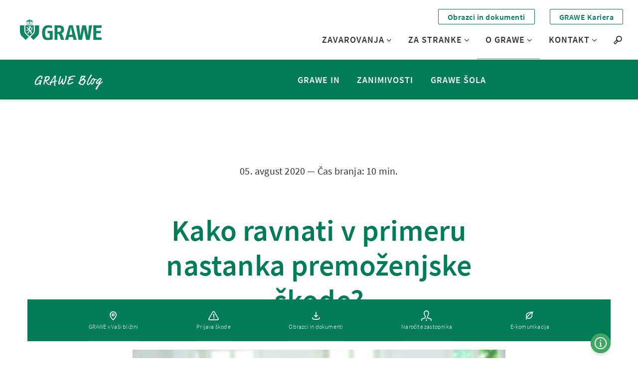

--- FILE ---
content_type: text/html; charset=utf-8
request_url: https://www.grawe.si/blog/kako-ravnati-v-primeru-nastanka-premozenjske-skode-1/
body_size: 15605
content:
<!DOCTYPE html>
<html lang="sl">
<head>

<meta charset="utf-8">
<!-- 
	This website is powered by TYPO3 - inspiring people to share!
	TYPO3 is a free open source Content Management Framework initially created by Kasper Skaarhoj and licensed under GNU/GPL.
	TYPO3 is copyright 1998-2026 of Kasper Skaarhoj. Extensions are copyright of their respective owners.
	Information and contribution at https://typo3.org/
-->



<title>Kako ravnati v primeru nastanka premoženjske škode? | GRAWE Zavarovalnica d.d.</title>
<meta http-equiv="x-ua-compatible" content="IE=edge">
<meta name="generator" content="TYPO3 CMS">
<meta name="viewport" content="width=device-width, initial-scale=1.0">
<meta property="og:type" content="website">
<meta property="og:site_name" content="GRAWE Zavarovalnica d.d.">
<meta name="twitter:card" content="summary">


<link rel="stylesheet" href="https://dzuqxtpzvt1cb.cloudfront.net/typo3temp/assets/css/f5c81c8b73a532d54e1471eb29c93227.css?1763624164" media="all">






<link rel="shortcut icon" href="/_assets/4cea41de5990adfadd9564ae0ec315e0/Images/favicon.ico" />
  
<meta name="apple-mobile-web-app-title" content="Grawe" />
<meta name="application-name" content="Grawe" />
<meta name="msapplication-TileColor" content="#b91d47" />
<meta name="theme-color" content="#ffffff" />


    
        <script src="https://dzuqxtpzvt1cb.cloudfront.net/typo3conf/ext/grawe/Resources/Build/Public/JS/vendorStyles.31d6cfe0d16ae931b73c.js"></script><script src="https://dzuqxtpzvt1cb.cloudfront.net/typo3conf/ext/grawe/Resources/Build/Public/JS/aboveTheFold.a0b58c9c653a64ee5f55.js"></script><script src="https://dzuqxtpzvt1cb.cloudfront.net/typo3conf/ext/grawe/Resources/Build/Public/JS/mainStyles.31d6cfe0d16ae931b73c.js"></script><link rel="stylesheet" href="https://dzuqxtpzvt1cb.cloudfront.net/typo3conf/ext/grawe/Resources/Build/Public/Css/vendorStyles/vendorStyles.19673827a34abf72d14d.css"><link rel="stylesheet" href="https://dzuqxtpzvt1cb.cloudfront.net/typo3conf/ext/grawe/Resources/Build/Public/Css/mainStyles/mainStyles.976b6e7b309cd78f4ea8.css">
      
  

<script>
  window.dataLayer = window.dataLayer || [];
  
    window.dataLayer.push({
      
      
        'dim-contentgruppe1':'O GRAWE',
    
        'dim-contentgruppe2':'GRAWE blog',
    
     
    'dim-sprache': 'SL'
  });
  
</script>



  <script>
    window.googleMapsApiKey = 'AIzaSyDRnsRZknuCyd-AYTPZFNweEZv3BFs_lxM';
  </script>


<link rel="canonical" href="https://www.grawe.si/blog/kako-ravnati-v-primeru-nastanka-premozenjske-skode-1/" />

<link rel="canonical" href="https://www.grawe.si/blog/"/>
</head>
<body class="grawe-blog grawe-blog-home " data-uid="12482" data-layout="pagets__homepage">

  

  

  
    



<div class="keyboard-nav">
  <a class="h4 sr-only sr-only-focusable skip-to-content" href="/">
    Go to Home
  </a>
  <a class="h4 sr-only sr-only-focusable skip-to-content searchTrigger" href="#search">
    Go to search
  </a>
  <a class="h4 sr-only sr-only-focusable skip-to-content" href="#main-nav-list">
    Go to navigation
  </a>
  <a class="h4 sr-only sr-only-focusable skip-to-content" href="#content">
    Preskoči na vsebino

  </a>
</div>






<!-- Check if navigation is extended -->

  


<header
  class="header header-extended clearfix layout-home">
  <div class="header__logo" id="logo">
    <a aria-label="Link to homepage" class="header__logo--img" href="/">
      
          <img class="img-responsive" src="https://dzuqxtpzvt1cb.cloudfront.net/typo3conf/ext/grawe/Resources/Public/Images/grawe-logo.svg"
            alt="GRAWE blog; GRAWE Logo" width="110" height="29" />
        
      
    </a>
  </div>

  <!-- Language switcher mobile -->
  

  <div class="searchTrigger mobile">
    <button type="button"
      aria-label="Search">
      <i class="icon-magnifier"
        title="Iskanje"
        aria-hidden="true"></i>
    </button>
  </div>

  <button class="header__navigation-toggle" aria-expanded="false"
    aria-label="Menu"
    aria-controls="main-nav-list" data-toggle="collapse">
    <span></span>
    <span></span>
    <span></span>
    <span></span>
  </button>

  <nav class="header__navbar header__navbar--fixed"
    aria-label="Main navigation">
    <div id="main-nav-list">
      <!-- Extended navigation desktop -->
      
        
          
            <div class="header__navbar--extended header__navbar--extended--desktop">
              <ul role="list">
                
                  
                      
                    

                  <li class="navbar-extended-item navbar-extended-item--bordered">
                    <a href="/obrazci-in-dokumenti/" target="_blank" rel="noopener noreferrer" rel="noopener noreferrer">Obrazci in dokumenti</a>
                  </li>
                
                  
                      
                    

                  <li class="navbar-extended-item navbar-extended-item--bordered">
                    <a href="/kariera/delovnamesta/" target="_blank" rel="noopener noreferrer" rel="noopener noreferrer">GRAWE Kariera</a>
                  </li>
                
              </ul>
            </div>
          
        
      


      
        <ul class="level-1 level-1-core" role="list">
          
            <li class="header__navbar__item header__navbar__item--main-menu header__navbar__item--first has-submenu">
              <div>
                <a class="level-1-a " href="/zavarovanja/"><span
                    class="linktext">Zavarovanja</span>
                </a>
                
                  <button class="nav-opener" type="button" aria-expanded="false"
                    aria-label="Submenu Zavarovanja"
                    aria-controls="level-2-2061"><i class="icon-nav-arrow icon-nav-arrow-menu"
                      aria-hidden="true"></i></button>
                
              </div>
              
                
                  

                  
                    
                    
                        
                      
                  
                    
                    
                        
                      
                  
                    
                    
                        
                      
                  
                    
                    
                        
                      
                  

                  
                      <div class="dropdown dropdown--3-levels">
                        <div class="dropdown-container">
                          <ul class="level-2" role="list" id="level-2-2061">
                            
                              <li>
                                
                                    <div>
                                      <a id="page-2136" href="/avto/" data-page-uid="2136"
                                        class="has-submenu "
                                        aria-current=""><span>Avtomobilska zavarovanja</span>
                                      </a>
                                      <button type="button" aria-expanded="false"
                                        aria-label="Submenu Avtomobilska zavarovanja"
                                        aria-controls="level-3-2136"><i
                                          class="icon-nav-arrow icon-nav-arrow-menu" aria-hidden="true"></i></button>
                                    </div>
                                  
                              </li>
                            
                              <li>
                                
                                    <div>
                                      <a id="page-2141" href="/premozenjska-zavarovanja/" data-page-uid="2141"
                                        class="has-submenu "
                                        aria-current=""><span>Premoženjska zavarovanja</span>
                                      </a>
                                      <button type="button" aria-expanded="false"
                                        aria-label="Submenu Premoženjska zavarovanja"
                                        aria-controls="level-3-2141"><i
                                          class="icon-nav-arrow icon-nav-arrow-menu" aria-hidden="true"></i></button>
                                    </div>
                                  
                              </li>
                            
                              <li>
                                
                                    <div>
                                      <a id="page-2861" href="/nezgodna-zavarovanja/" data-page-uid="2861"
                                        class="has-submenu "
                                        aria-current=""><span>Nezgodna zavarovanja</span>
                                      </a>
                                      <button type="button" aria-expanded="false"
                                        aria-label="Submenu Nezgodna zavarovanja"
                                        aria-controls="level-3-2861"><i
                                          class="icon-nav-arrow icon-nav-arrow-menu" aria-hidden="true"></i></button>
                                    </div>
                                  
                              </li>
                            
                              <li>
                                
                                    <div>
                                      <a id="page-2866" href="/zivljenjska-zavarovanja/" data-page-uid="2866"
                                        class="has-submenu "
                                        aria-current=""><span>Življenjska zavarovanja</span>
                                      </a>
                                      <button type="button" aria-expanded="false"
                                        aria-label="Submenu Življenjska zavarovanja"
                                        aria-controls="level-3-2866"><i
                                          class="icon-nav-arrow icon-nav-arrow-menu" aria-hidden="true"></i></button>
                                    </div>
                                  
                              </li>
                            
                          </ul>

                          <div class="level-3" tabindex="-1">
                            
                              <div id="page-2136-content" class="level-3-container">
                                <ul role="list" id="level-3-2136">
                                  
                                    
                                      <li class="dropdown-item">
                                        <div class="dropdown-item__icon">
                                          
                                            
                                              
                                                  <img class="img-fluid" src="https://dzuqxtpzvt1cb.cloudfront.net/fileadmin/shared/Icons/car1.svg" width="24" height="24" alt="" />
                                                
                                            
                                          
                                        </div>

                                        <div class="dropdown-item__text">
                                          <a tabindex="-1" href="/avtomobilska-odgovornost/">
                                            <span>
                                              AVTOMOBILSKA ODGOVORNOST (AO)</span>
                                            <p>Z Vami smo na vseh poteh.</p>
                                          </a>
                                        </div>
                                      </li>
                                    
                                      <li class="dropdown-item">
                                        <div class="dropdown-item__icon">
                                          
                                            
                                              
                                                  <img class="img-fluid" title="volan" alt="volan" src="https://dzuqxtpzvt1cb.cloudfront.net/fileadmin/shared/Icons/steering_wheel.svg" width="24" height="24" />
                                                
                                            
                                          
                                        </div>

                                        <div class="dropdown-item__text">
                                          <a tabindex="-1" href="/zavarovanje-voznik/">
                                            <span>
                                              ZAVAROVANJE VOZNIKA (AO plus)</span>
                                            <p>Za vašo varnost.</p>
                                          </a>
                                        </div>
                                      </li>
                                    
                                      <li class="dropdown-item">
                                        <div class="dropdown-item__icon">
                                          
                                            
                                              
                                                  <img class="img-fluid" src="https://dzuqxtpzvt1cb.cloudfront.net/fileadmin/shared/Icons/family.svg" width="24" height="24" alt="" />
                                                
                                            
                                          
                                        </div>

                                        <div class="dropdown-item__text">
                                          <a tabindex="-1" href="/zavarovanje-potnikov/">
                                            <span>
                                              ZAVAROVANJE POTNIKOV</span>
                                            <p>Za varnost vaših potnikov.</p>
                                          </a>
                                        </div>
                                      </li>
                                    
                                      <li class="dropdown-item">
                                        <div class="dropdown-item__icon">
                                          
                                            
                                              
                                                  <img class="img-fluid" title="povezanost" alt="povezanost" src="https://dzuqxtpzvt1cb.cloudfront.net/fileadmin/shared/Icons/chain.svg" width="24" height="24" />
                                                
                                            
                                          
                                        </div>

                                        <div class="dropdown-item__text">
                                          <a tabindex="-1" href="/kasko-zavarovanje/">
                                            <span>
                                              KASKO ZAVAROVANJE</span>
                                            <p>Obvarujte vaš avtomobil.</p>
                                          </a>
                                        </div>
                                      </li>
                                    
                                      <li class="dropdown-item">
                                        <div class="dropdown-item__icon">
                                          
                                            
                                              
                                                  <img class="img-fluid" title="pomoč" alt="pomoč" src="https://dzuqxtpzvt1cb.cloudfront.net/fileadmin/shared/Icons/screw_wench.svg" width="24" height="24" />
                                                
                                            
                                          
                                        </div>

                                        <div class="dropdown-item__text">
                                          <a tabindex="-1" href="/mobilna-asistenca/">
                                            <span>
                                              GRAWE MOBIL</span>
                                            <p>24-urna pomoč v Sloveniji in Evropi.</p>
                                          </a>
                                        </div>
                                      </li>
                                    
                                      <li class="dropdown-item">
                                        <div class="dropdown-item__icon">
                                          
                                            
                                              
                                                  <img class="img-fluid" title="kalkulator" alt="kalkulator" src="https://dzuqxtpzvt1cb.cloudfront.net/fileadmin/shared/Icons/calculator.svg" width="24" height="24" />
                                                
                                            
                                          
                                        </div>

                                        <div class="dropdown-item__text">
                                          <a tabindex="-1" href="/avto-obrazec/">
                                            <span>
                                              Ali vas zanima izračun?</span>
                                            <p>Informativni izračun.</p>
                                          </a>
                                        </div>
                                      </li>
                                    
                                  
                                </ul>
                              </div>
                            
                              <div id="page-2141-content" class="level-3-container">
                                <ul role="list" id="level-3-2141">
                                  
                                    
                                      <li class="dropdown-item">
                                        <div class="dropdown-item__icon">
                                          
                                            
                                              
                                                  <img class="img-fluid" src="https://dzuqxtpzvt1cb.cloudfront.net/fileadmin/shared/Icons/house.svg" width="24" height="24" alt="" />
                                                
                                            
                                          
                                        </div>

                                        <div class="dropdown-item__text">
                                          <a tabindex="-1" href="/dom/">
                                            <span>
                                              GRAWE DOM</span>
                                            <p>Popolno zavarovani v udobju svojega doma.</p>
                                          </a>
                                        </div>
                                      </li>
                                    
                                      <li class="dropdown-item">
                                        <div class="dropdown-item__icon">
                                          
                                            
                                              
                                                  <img class="img-fluid" title="čoln" alt="čoln" src="https://dzuqxtpzvt1cb.cloudfront.net/fileadmin/shared/Icons/boat.svg" width="24" height="24" />
                                                
                                            
                                          
                                        </div>

                                        <div class="dropdown-item__text">
                                          <a tabindex="-1" href="/turist/">
                                            <span>
                                              GRAWE TURIST</span>
                                            <p>Za varne počitnice.</p>
                                          </a>
                                        </div>
                                      </li>
                                    
                                      <li class="dropdown-item">
                                        <div class="dropdown-item__icon">
                                          
                                            
                                              
                                                  <img class="img-fluid" title="zgradba" alt="zgradba" src="https://dzuqxtpzvt1cb.cloudfront.net/fileadmin/shared/Icons/apartment_building.svg" width="24" height="24" />
                                                
                                            
                                          
                                        </div>

                                        <div class="dropdown-item__text">
                                          <a tabindex="-1" href="/podjetnik/">
                                            <span>
                                              GRAWE PODJETNIK</span>
                                            <p>Pomagamo vam poslovati brez zastojev.</p>
                                          </a>
                                        </div>
                                      </li>
                                    
                                      <li class="dropdown-item">
                                        <div class="dropdown-item__icon">
                                          
                                            
                                              
                                                  <img class="img-fluid" title="odgovornež" alt="odgovornež" src="https://dzuqxtpzvt1cb.cloudfront.net/fileadmin/shared/Icons/customer_consultant.svg" width="24" height="24" />
                                                
                                            
                                          
                                        </div>

                                        <div class="dropdown-item__text">
                                          <a tabindex="-1" href="/odgovornost/">
                                            <span>
                                              GRAWE ODGOVORNOST</span>
                                            <p>Zaščita v kočljivih situacijah.</p>
                                          </a>
                                        </div>
                                      </li>
                                    
                                      <li class="dropdown-item">
                                        <div class="dropdown-item__icon">
                                          
                                            
                                              
                                                  <img class="img-fluid" title="naprave" alt="naprave" src="https://dzuqxtpzvt1cb.cloudfront.net/fileadmin/shared/Icons/parcel.svg" width="24" height="24" />
                                                
                                            
                                          
                                        </div>

                                        <div class="dropdown-item__text">
                                          <a tabindex="-1" href="/elektronika/">
                                            <span>
                                              GRAWE ELEKTRONIKA</span>
                                            <p>Električne naprave in elektronski aparati varni v podjetju.</p>
                                          </a>
                                        </div>
                                      </li>
                                    
                                      <li class="dropdown-item">
                                        <div class="dropdown-item__icon">
                                          
                                            
                                              
                                                  <img class="img-fluid" src="https://dzuqxtpzvt1cb.cloudfront.net/fileadmin/shared/Icons/forest_fire.svg" width="24" height="24" alt="" />
                                                
                                            
                                          
                                        </div>

                                        <div class="dropdown-item__text">
                                          <a tabindex="-1" href="/kmetija/">
                                            <span>
                                              GRAWE KMETIJA</span>
                                            <p>Paket zavarovanj za vse kmetijske dejavnosti.</p>
                                          </a>
                                        </div>
                                      </li>
                                    
                                  
                                </ul>
                              </div>
                            
                              <div id="page-2861-content" class="level-3-container">
                                <ul role="list" id="level-3-2861">
                                  
                                    
                                      <li class="dropdown-item">
                                        <div class="dropdown-item__icon">
                                          
                                            
                                              
                                                  <img class="img-fluid" title="poslovnež" alt="poslovnež" src="https://dzuqxtpzvt1cb.cloudfront.net/fileadmin/shared/Icons/customer_consultant.svg" width="24" height="24" />
                                                
                                            
                                          
                                        </div>

                                        <div class="dropdown-item__text">
                                          <a tabindex="-1" href="/grawe-kolektivna-nezgoda/">
                                            <span>
                                              GRAWE KOLEKTIVNA NEZGODA</span>
                                            <p>Poskrbite za najpomembnejši del podjetja - vaše zaposlene.</p>
                                          </a>
                                        </div>
                                      </li>
                                    
                                      <li class="dropdown-item">
                                        <div class="dropdown-item__icon">
                                          
                                            
                                              
                                                  <img class="img-fluid" title="obliž" alt="obliž" src="https://dzuqxtpzvt1cb.cloudfront.net/fileadmin/shared/Icons/patch.svg" width="24" height="24" />
                                                
                                            
                                          
                                        </div>

                                        <div class="dropdown-item__text">
                                          <a tabindex="-1" href="/grawe-nezgoda/">
                                            <span>
                                              GRAWE NEZGODA</span>
                                            <p>Nezgodno zavarovanje za vas in vaše najbližje.</p>
                                          </a>
                                        </div>
                                      </li>
                                    
                                      <li class="dropdown-item">
                                        <div class="dropdown-item__icon">
                                          
                                            
                                              
                                                  <img class="img-fluid" src="https://dzuqxtpzvt1cb.cloudfront.net/fileadmin/shared/Icons/calendar.svg" width="24" height="24" alt="" />
                                                
                                            
                                          
                                        </div>

                                        <div class="dropdown-item__text">
                                          <a tabindex="-1" href="/pretekla-ponudba-nezgodnih-zavarovanj/">
                                            <span>
                                              PRETEKLA PONUDBA NEZGODNIH ZAVAROVANJ</span>
                                            <p>Zavarovanja, ki niso več del redne ponudbe.</p>
                                          </a>
                                        </div>
                                      </li>
                                    
                                  
                                </ul>
                              </div>
                            
                              <div id="page-2866-content" class="level-3-container">
                                <ul role="list" id="level-3-2866">
                                  
                                    
                                      <li class="dropdown-item">
                                        <div class="dropdown-item__icon">
                                          
                                            
                                              
                                                  <img class="img-fluid" title="denar" alt="denar" src="https://dzuqxtpzvt1cb.cloudfront.net/fileadmin/shared/Icons/money.svg" width="24" height="24" />
                                                
                                            
                                          
                                        </div>

                                        <div class="dropdown-item__text">
                                          <a tabindex="-1" href="/klasicna-zivljenjska-zavarovanja/">
                                            <span>
                                              KLASIČNA ŽIVLJENJSKA ZAVAROVANJA</span>
                                            <p>Finančna varnost in neodvisna prihodnost.</p>
                                          </a>
                                        </div>
                                      </li>
                                    
                                      <li class="dropdown-item">
                                        <div class="dropdown-item__icon">
                                          
                                            
                                              
                                                  <img class="img-fluid" title="skladi" alt="skladi" src="https://dzuqxtpzvt1cb.cloudfront.net/fileadmin/shared/Icons/growth.svg" width="24" height="24" />
                                                
                                            
                                          
                                        </div>

                                        <div class="dropdown-item__text">
                                          <a tabindex="-1" href="/nalozbena-zivljenjska-zavarovanja/">
                                            <span>
                                              NALOŽBENA ŽIVLJENJSKA ZAVAROVANJA</span>
                                            <p>Plemenitenje sredstev v enem ali več krovnih skladih.</p>
                                          </a>
                                        </div>
                                      </li>
                                    
                                      <li class="dropdown-item">
                                        <div class="dropdown-item__icon">
                                          
                                            
                                              
                                                  <img class="img-fluid" src="https://dzuqxtpzvt1cb.cloudfront.net/fileadmin/shared/Icons/calendar.svg" width="24" height="24" alt="" />
                                                
                                            
                                          
                                        </div>

                                        <div class="dropdown-item__text">
                                          <a tabindex="-1" href="/pretekla-ponudba-zivljenjskih-zavarovanj/">
                                            <span>
                                              PRETEKLA PONUDBA ŽIVLJENJSKIH ZAVAROVANJ</span>
                                            <p>Zavarovanja, ki niso več del redne ponudbe.</p>
                                          </a>
                                        </div>
                                      </li>
                                    
                                  
                                </ul>
                              </div>
                            
                          </div>

                          <div class="additional-content">
                            


    
      <div class="menu-teaser">
        
          <div class="menu-teaser__item">
            
              
                <img class="lazyload img-responsive lazyload" title="GRAWE AVTO" alt="GRAWE AVTO" data-src="https://dzuqxtpzvt1cb.cloudfront.net/fileadmin/_processed_/8/0/csm_avto_-_fant_shutterstock_1736228918_obrnjen__b2cf5f3b4c.jpg" width="250" height="370" />
              
            

            
              <div class="text-background"></div>
              <div class="text">
                
                  <div class="menu-teaser__item__short-text">
                    Z vami na vseh poteh.
                  </div>
                

                <div class="menu-teaser__item__title">GRAWE AVTO</div>

                
                  <div class="button button--red menu-teaser__item__buttonlink">
                    <a href="/avto/">Več ...
                    </a>
                  </div>
                
              </div>
            
          </div>
        
          <div class="menu-teaser__item">
            
              
                <img class="lazyload img-responsive lazyload" title="GRAWE DOM" alt="GRAWE DOM" data-src="https://dzuqxtpzvt1cb.cloudfront.net/fileadmin/_processed_/0/2/csm_dom_kuhanje_shutterstock_588502532_033337681f.jpg" width="250" height="370" />
              
            

            
              <div class="text-background"></div>
              <div class="text">
                
                  <div class="menu-teaser__item__short-text">
                    Več varnosti za vaš dom.
                  </div>
                

                <div class="menu-teaser__item__title">GRAWE DOM</div>

                
                  <div class="button button--red menu-teaser__item__buttonlink">
                    <a href="/dom/">Več ...
                    </a>
                  </div>
                
              </div>
            
          </div>
        
      </div>
    
  


                          </div>
                        </div>
                      </div>
                    
                
              
          
            <li class="header__navbar__item header__navbar__item--main-menu  has-submenu">
              <div>
                <a class="level-1-a " href="/zastranke/"><span
                    class="linktext">Za stranke</span>
                </a>
                
                  <button class="nav-opener" type="button" aria-expanded="false"
                    aria-label="Submenu Za stranke"
                    aria-controls="level-2-2066"><i class="icon-nav-arrow icon-nav-arrow-menu"
                      aria-hidden="true"></i></button>
                
              </div>
              
                
                  

                  
                    
                    
                        
                      
                  
                    
                    
                        
                      
                  
                    
                    
                        
                      
                  
                    
                    
                  
                    
                    
                  
                    
                    
                  
                    
                    
                        
                      
                  

                  
                      <div class="dropdown dropdown--2-levels">
                        <div class="dropdown-container">
                          <div class="additional-content">
                            


    
      <div class="menu-teaser">
        
          <div class="menu-teaser__item">
            
              
                <img class="lazyload img-responsive lazyload" title="Green4U" alt="Green4U" data-src="https://dzuqxtpzvt1cb.cloudfront.net/fileadmin/_processed_/5/0/csm_moski_in_denar_iStock-951524746_ef03da03f8.jpg" width="250" height="370" />
              
            

            
              <div class="text-background"></div>
              <div class="text">
                
                  <div class="menu-teaser__item__short-text">
                    Za boljši in zeleni jutri.
                  </div>
                

                <div class="menu-teaser__item__title">GRAWE #Green4U</div>

                
                  <div class="button button--red menu-teaser__item__buttonlink">
                    <a href="/green4u/">Več ...
                    </a>
                  </div>
                
              </div>
            
          </div>
        
          <div class="menu-teaser__item">
            
              
                <img class="lazyload img-responsive lazyload" title="Nezgoda" alt="https://www.grawe.si/kariera/prostadelovnamesta/koordinatorja-za-poslovno-sodelovanje-z-zavarovalnimi-agencijami-mz/" data-src="https://dzuqxtpzvt1cb.cloudfront.net/fileadmin/_processed_/2/6/csm_Gibshand_b2dd9fc9a2.jpg" width="250" height="370" />
              
            

            
              <div class="text-background"></div>
              <div class="text">
                
                  <div class="menu-teaser__item__short-text">
                    Zame in za moje najbližje.
                  </div>
                

                <div class="menu-teaser__item__title">GRAWE NEZGODA</div>

                
                  <div class="button button--red menu-teaser__item__buttonlink">
                    <a href="/pretekla-nezgoda/">Več ...
                    </a>
                  </div>
                
              </div>
            
          </div>
        
      </div>
    
  


                          </div>

                          <ul class="level-2" role="list">
                            
                              <li class="dropdown-item">
                                <div class="dropdown-item__icon">
                                  
                                    
                                      
                                          <img class="img-fluid" title="prijava" alt="prijava" src="https://dzuqxtpzvt1cb.cloudfront.net/fileadmin/shared/Icons/alert1.svg" width="24" height="24" />
                                        
                                    
                                  
                                </div>
                                <div class="dropdown-item__text">
                                  <a tabindex="-1" href="/prijava-skode/">
                                    <span>Prijava škode</span>
                                    <p>Hitro in enostavno.</p>
                                  </a>
                                </div>
                              </li>
                            
                              <li class="dropdown-item">
                                <div class="dropdown-item__icon">
                                  
                                    
                                      
                                          <img class="img-fluid" title="pripomočki" alt="pripomočki" src="https://dzuqxtpzvt1cb.cloudfront.net/fileadmin/shared/Icons/4_squares.svg" width="24" height="24" />
                                        
                                    
                                  
                                </div>
                                <div class="dropdown-item__text">
                                  <a tabindex="-1" href="/pripomocki/">
                                    <span>Pripomočki</span>
                                    <p>Dostop do spletnih storitev.</p>
                                  </a>
                                </div>
                              </li>
                            
                              <li class="dropdown-item">
                                <div class="dropdown-item__icon">
                                  
                                    
                                      
                                          <img class="img-fluid" src="https://dzuqxtpzvt1cb.cloudfront.net/fileadmin/shared/Icons/download.svg" width="24" height="24" alt="" />
                                        
                                    
                                  
                                </div>
                                <div class="dropdown-item__text">
                                  <a tabindex="-1" href="/obrazci-in-dokumenti/">
                                    <span>Obrazci in dokumenti</span>
                                    <p>Dostop do obrazcev in dokumentov.</p>
                                  </a>
                                </div>
                              </li>
                            
                              <li class="dropdown-item">
                                <div class="dropdown-item__icon">
                                  
                                    
                                      
                                          <img class="img-fluid" title="Video identifikacija" alt="Video identifikacija" src="https://dzuqxtpzvt1cb.cloudfront.net/fileadmin/shared/Icons/man.svg" width="24" height="24" />
                                        
                                    
                                  
                                </div>
                                <div class="dropdown-item__text">
                                  <a tabindex="-1" href="/video-identifikacija-1/">
                                    <span>Video identifikacija</span>
                                    <p>Varen način identifikacije.</p>
                                  </a>
                                </div>
                              </li>
                            
                              <li class="dropdown-item">
                                <div class="dropdown-item__icon">
                                  
                                    
                                      
                                          <img class="img-fluid" title="Podpis" alt="Podpis" src="https://dzuqxtpzvt1cb.cloudfront.net/fileadmin/shared/Icons/contract.svg" width="24" height="24" />
                                        
                                    
                                  
                                </div>
                                <div class="dropdown-item__text">
                                  <a tabindex="-1" href="/podpis-zavarovalne-police-ob-sklenitvi-na-daljavo/">
                                    <span>Podpis ob sklenitvi na daljavo</span>
                                    <p>Opis in navodila za podpis zavarovalne police na daljavo.</p>
                                  </a>
                                </div>
                              </li>
                            
                              <li class="dropdown-item">
                                <div class="dropdown-item__icon">
                                  
                                    
                                      
                                          <img class="img-fluid" title="Placilo" alt="Placilo" src="https://dzuqxtpzvt1cb.cloudfront.net/fileadmin/shared/Icons/money.svg" width="24" height="24" />
                                        
                                    
                                  
                                </div>
                                <div class="dropdown-item__text">
                                  <a tabindex="-1" href="/placilo-zavarovalne-police-ob-sklenitvi-na-daljavo/">
                                    <span>Plačilo ob sklenitvi na daljavo</span>
                                    <p>Opis in navodila za plačilo zavarovalne police na daljavo.</p>
                                  </a>
                                </div>
                              </li>
                            
                              <li class="dropdown-item">
                                <div class="dropdown-item__icon">
                                  
                                    
                                      
                                          <img class="img-fluid" title="nagrada" alt="nagrada" src="https://dzuqxtpzvt1cb.cloudfront.net/fileadmin/shared/Icons/postcard.svg" width="24" height="24" />
                                        
                                    
                                  
                                </div>
                                <div class="dropdown-item__text">
                                  <a tabindex="-1" href="/nagradne-igre/">
                                    <span>Nagradne igre</span>
                                    <p>Poskusite svojo srečo.</p>
                                  </a>
                                </div>
                              </li>
                            
                          </ul>
                        </div>
                      </div>
                    
                
              
          
            <li class="header__navbar__item header__navbar__item--main-menu &#039;header__navbar__item--active&#039; has-submenu">
              <div>
                <a class="level-1-a current" href="/grawe/"><span
                    class="linktext">O GRAWE</span>
                </a>
                
                  <button class="nav-opener" type="button" aria-expanded="false"
                    aria-label="Submenu O GRAWE"
                    aria-controls="level-2-2071"><i class="icon-nav-arrow icon-nav-arrow-menu"
                      aria-hidden="true"></i></button>
                
              </div>
              
                
                  

                  
                    
                    
                  
                    
                    
                  
                    
                    
                        
                      
                  
                    
                    
                        
                      
                  
                    
                    
                  
                    
                    
                  
                    
                    
                  
                    
                    
                  
                    
                    
                  
                    
                    
                  

                  
                      <div class="dropdown dropdown--2-levels">
                        <div class="dropdown-container">
                          <div class="additional-content">
                            


    
      <div class="menu-teaser">
        
          <div class="menu-teaser__item">
            
              
                <img class="lazyload img-responsive lazyload" title="GRAWE TURIST" alt="GRAWE TURIST" data-src="https://dzuqxtpzvt1cb.cloudfront.net/fileadmin/_processed_/e/3/csm_tourist-making-photo-nature_9dcb66dd97.jpg" width="250" height="370" />
              
            

            
              <div class="text-background"></div>
              <div class="text">
                
                  <div class="menu-teaser__item__short-text">
                    Za varne počitnice.
                  </div>
                

                <div class="menu-teaser__item__title">GRAWE TURIST</div>

                
                  <div class="button button--red menu-teaser__item__buttonlink">
                    <a href="/turist/">Več ...
                    </a>
                  </div>
                
              </div>
            
          </div>
        
          <div class="menu-teaser__item">
            
              
                <img class="lazyload img-responsive lazyload" title="Kolektivna nezgoda" alt="Kolektivna nezgoda" data-src="https://dzuqxtpzvt1cb.cloudfront.net/fileadmin/_processed_/d/8/csm_kolektivna_nezgoda_ca77aae42e.jpg" width="250" height="370" />
              
            

            
              <div class="text-background"></div>
              <div class="text">
                
                  <div class="menu-teaser__item__short-text">
                    Za varnost vaših zaposlenih.
                  </div>
                

                <div class="menu-teaser__item__title">GRAWE KOLEKTIVNO NEZGODNO ZAVAROVANJE</div>

                
                  <div class="button button--red menu-teaser__item__buttonlink">
                    <a href="/pretekla-kolektivna-nezgoda/">Več ...
                    </a>
                  </div>
                
              </div>
            
          </div>
        
      </div>
    
  


                          </div>

                          <ul class="level-2" role="list">
                            
                              <li class="dropdown-item">
                                <div class="dropdown-item__icon">
                                  
                                    
                                      
                                          <img class="img-fluid" title="podjetje" alt="podjetje" src="https://dzuqxtpzvt1cb.cloudfront.net/fileadmin/shared/Icons/lock.svg" width="24" height="24" />
                                        
                                    
                                  
                                </div>
                                <div class="dropdown-item__text">
                                  <a tabindex="-1" href="/grawe-zavarovalnica/">
                                    <span>GRAWE zavarovalnica d. d.</span>
                                    <p>Zavarovalnica na Vaši strani.</p>
                                  </a>
                                </div>
                              </li>
                            
                              <li class="dropdown-item">
                                <div class="dropdown-item__icon">
                                  
                                    
                                      
                                          <img class="img-fluid" title="GRAWE Skupina" alt="GRAWE Skupina" src="https://dzuqxtpzvt1cb.cloudfront.net/fileadmin/shared/Icons/earth.svg" width="24" height="24" />
                                        
                                    
                                  
                                </div>
                                <div class="dropdown-item__text">
                                  <a tabindex="-1" href="/skupina/">
                                    <span>GRAWE skupina</span>
                                    <p>Mednarodni koncern.</p>
                                  </a>
                                </div>
                              </li>
                            
                              <li class="dropdown-item">
                                <div class="dropdown-item__icon">
                                  
                                    
                                      
                                          <img class="img-fluid" title="GRAWE KARIERA" alt="GRAWE KARIERA" src="https://dzuqxtpzvt1cb.cloudfront.net/fileadmin/shared/Icons/star.svg" width="24" height="24" />
                                        
                                    
                                  
                                </div>
                                <div class="dropdown-item__text">
                                  <a tabindex="-1" href="/kariera/">
                                    <span>GRAWE kariera</span>
                                    <p>Pridružite se GRAWE timu.</p>
                                  </a>
                                </div>
                              </li>
                            
                              <li class="dropdown-item">
                                <div class="dropdown-item__icon">
                                  
                                    
                                      
                                          <img class="img-fluid" src="https://dzuqxtpzvt1cb.cloudfront.net/fileadmin/shared/Icons/4_squares.svg" width="24" height="24" alt="" />
                                        
                                    
                                  
                                </div>
                                <div class="dropdown-item__text">
                                  <a aria-current="page" class="current" tabindex="-1" href="/blog/">
                                    <span>GRAWE blog</span>
                                    <p>Okno v svet zavarovalništva.</p>
                                  </a>
                                </div>
                              </li>
                            
                              <li class="dropdown-item">
                                <div class="dropdown-item__icon">
                                  
                                    
                                      
                                          <img class="img-fluid" src="https://dzuqxtpzvt1cb.cloudfront.net/fileadmin/shared/Icons/press.svg" width="24" height="24" alt="" />
                                        
                                    
                                  
                                </div>
                                <div class="dropdown-item__text">
                                  <a tabindex="-1" href="/mediji/">
                                    <span>GRAWE za medije</span>
                                    <p>Sporočila za javnost in vsebine o GRAWE dogodkih ter novicah.</p>
                                  </a>
                                </div>
                              </li>
                            
                              <li class="dropdown-item">
                                <div class="dropdown-item__icon">
                                  
                                    
                                      
                                          <img class="img-fluid" title="letno porocilo" alt="letno porocilo" src="https://dzuqxtpzvt1cb.cloudfront.net/fileadmin/shared/Icons/book.svg" width="24" height="24" />
                                        
                                    
                                  
                                </div>
                                <div class="dropdown-item__text">
                                  <a tabindex="-1" href="/letno-porocilo/">
                                    <span>Letno poročilo</span>
                                    <p>Poslovanje zavarovalnice v poslovnem letu.</p>
                                  </a>
                                </div>
                              </li>
                            
                              <li class="dropdown-item">
                                <div class="dropdown-item__icon">
                                  
                                    
                                      
                                          <img class="img-fluid" src="https://dzuqxtpzvt1cb.cloudfront.net/fileadmin/shared/Icons/certificate_2.svg" width="24" height="24" alt="" />
                                        
                                    
                                  
                                </div>
                                <div class="dropdown-item__text">
                                  <a tabindex="-1" href="/financno-porocilo/">
                                    <span>Finančno poročilo</span>
                                    <p>Poročilo o solventnosti in finančnem položaju zavarovalnice.</p>
                                  </a>
                                </div>
                              </li>
                            
                              <li class="dropdown-item">
                                <div class="dropdown-item__icon">
                                  
                                    
                                      
                                          <img class="img-fluid" src="https://dzuqxtpzvt1cb.cloudfront.net/fileadmin/shared/Icons/heart.svg" width="24" height="24" alt="" />
                                        
                                    
                                  
                                </div>
                                <div class="dropdown-item__text">
                                  <a tabindex="-1" href="/celostna-podoba/">
                                    <span>Celostna podoba</span>
                                    <p>Vizualni izraz in identiteta zavarovalnice.</p>
                                  </a>
                                </div>
                              </li>
                            
                              <li class="dropdown-item">
                                <div class="dropdown-item__icon">
                                  
                                    
                                      
                                          <img class="img-fluid" src="https://dzuqxtpzvt1cb.cloudfront.net/fileadmin/shared/Icons/customer_consultant.svg" width="24" height="24" alt="" />
                                        
                                    
                                  
                                </div>
                                <div class="dropdown-item__text">
                                  <a tabindex="-1" href="/zadovoljne-stranke/">
                                    <span>Zadovoljne stranke</span>
                                    <p>Mnenja, ki štejejo ...</p>
                                  </a>
                                </div>
                              </li>
                            
                              <li class="dropdown-item">
                                <div class="dropdown-item__icon">
                                  
                                    
                                      
                                          <img class="img-fluid" title="leaf" alt="leaf" src="https://dzuqxtpzvt1cb.cloudfront.net/fileadmin/shared/Icons/leaf.svg" width="24" height="24" />
                                        
                                    
                                  
                                </div>
                                <div class="dropdown-item__text">
                                  <a tabindex="-1" href="/trajnostni-razvoj/">
                                    <span>Trajnostni razvoj</span>
                                    <p>Dolgoročno in trajnostno poslovanje</p>
                                  </a>
                                </div>
                              </li>
                            
                          </ul>
                        </div>
                      </div>
                    
                
              
          
            <li class="header__navbar__item header__navbar__item--main-menu  has-submenu">
              <div>
                <a class="level-1-a " href="/kontakt/"><span
                    class="linktext">Kontakt</span>
                </a>
                
                  <button class="nav-opener" type="button" aria-expanded="false"
                    aria-label="Submenu Kontakt"
                    aria-controls="level-2-2076"><i class="icon-nav-arrow icon-nav-arrow-menu"
                      aria-hidden="true"></i></button>
                
              </div>
              
                
                  

                  
                    
                    
                  
                    
                    
                  
                    
                    
                        
                      
                  
                    
                    
                        
                      
                  

                  
                      <div class="dropdown dropdown--2-levels">
                        <div class="dropdown-container">
                          <div class="additional-content">
                            


    
      <div class="menu-teaser">
        
          <div class="menu-teaser__item">
            
              
                <img class="lazyload img-responsive lazyload" title="blog" alt="blog" data-src="https://dzuqxtpzvt1cb.cloudfront.net/fileadmin/_processed_/0/1/csm_CyberSpieler_blog_ac2684f964.jpg" width="250" height="370" />
              
            

            
              <div class="text-background"></div>
              <div class="text">
                
                  <div class="menu-teaser__item__short-text">
                    Okno v svet zavarovalništva.
                  </div>
                

                <div class="menu-teaser__item__title">GRAWE BLOG</div>

                
                  <div class="button button--red menu-teaser__item__buttonlink">
                    <a href="/blog/">Več ...
                    </a>
                  </div>
                
              </div>
            
          </div>
        
          <div class="menu-teaser__item">
            
              
                <img class="lazyload img-responsive lazyload" title="Prijava škode" alt="Prijava škode" data-src="https://dzuqxtpzvt1cb.cloudfront.net/fileadmin/_processed_/2/f/csm_Feuerversicherung_c9182d6959.jpg" width="250" height="370" />
              
            

            
              <div class="text-background"></div>
              <div class="text">
                
                  <div class="menu-teaser__item__short-text">
                    Kakšen primer želite prijaviti?
                  </div>
                

                <div class="menu-teaser__item__title">PRIJAVA ŠKODE</div>

                
                  <div class="button button--red menu-teaser__item__buttonlink">
                    <a href="/prijava-skode/">Več ...
                    </a>
                  </div>
                
              </div>
            
          </div>
        
      </div>
    
  


                          </div>

                          <ul class="level-2" role="list">
                            
                              <li class="dropdown-item">
                                <div class="dropdown-item__icon">
                                  
                                    
                                      
                                          <img class="img-fluid" title="telefon" alt="telefon" src="https://dzuqxtpzvt1cb.cloudfront.net/fileadmin/shared/Icons/smartphone.svg" width="24" height="24" />
                                        
                                    
                                  
                                </div>
                                <div class="dropdown-item__text">
                                  <a tabindex="-1" href="/telefonski-imenik/">
                                    <span>Telefonski imenik</span>
                                    <p>Pomembne telefonske številke.</p>
                                  </a>
                                </div>
                              </li>
                            
                              <li class="dropdown-item">
                                <div class="dropdown-item__icon">
                                  
                                    
                                      
                                          <img class="img-fluid" title="lokacija" alt="lokacija" src="https://dzuqxtpzvt1cb.cloudfront.net/fileadmin/shared/Icons/location_pin.svg" width="24" height="24" />
                                        
                                    
                                  
                                </div>
                                <div class="dropdown-item__text">
                                  <a tabindex="-1" href="/prodajna-mesta/">
                                    <span>Prodajna mesta</span>
                                    <p>GRAWE v vaši bližini.</p>
                                  </a>
                                </div>
                              </li>
                            
                              <li class="dropdown-item">
                                <div class="dropdown-item__icon">
                                  
                                    
                                      
                                          <img class="img-fluid" src="https://dzuqxtpzvt1cb.cloudfront.net/fileadmin/shared/Icons/customer_consultant.svg" width="24" height="24" alt="" />
                                        
                                    
                                  
                                </div>
                                <div class="dropdown-item__text">
                                  <a tabindex="-1" href="/narocite-zastopnika/">
                                    <span>Naročite zastopnika</span>
                                    <p>Potrebujete nasvet ali želite skleniti zavarovanje?</p>
                                  </a>
                                </div>
                              </li>
                            
                              <li class="dropdown-item">
                                <div class="dropdown-item__icon">
                                  
                                    
                                      
                                          <img class="img-fluid" title="kontakt" alt="kontakt" src="https://dzuqxtpzvt1cb.cloudfront.net/fileadmin/shared/Icons/contract.svg" width="24" height="24" />
                                        
                                    
                                  
                                </div>
                                <div class="dropdown-item__text">
                                  <a tabindex="-1" href="/vase-mnenje/">
                                    <span>Vaše mnenje</span>
                                    <p>Veselimo se vaših predlogov.</p>
                                  </a>
                                </div>
                              </li>
                            
                          </ul>
                        </div>
                      </div>
                    
                
              
          
        </ul>
        <ul class="level-1 level-1-secondary" role="list">
          <li class="header__navbar__item language__switcher more__menu__switcher">
  <button class="more__menu__trigger"
    aria-label="More"
    aria-controls="more-menu" aria-expanded="false">
    <span>
      ...
    </span>
  </button>
  <ul class="language__switcher__menu more__menu" role="list" id="more-menu">
  </ul>
</li>

          <!-- Language switcher desktop -->
          

          <li class="header__navbar__item header__navbar__item--search searchTrigger">
            <button type="button"
              aria-label="Search">
              <i class="icon-magnifier"
                title="Iskanje"
                aria-hidden="true"></i>
            </button>
          </li>
        </ul>
      

      <!-- Extended navigation mobile -->
      
        
          
            <div class="header__navbar--extended header__navbar--extended--mobile">
              <ul role="list">
                

                  
                      
                    

                  <li class="navbar-extended-item navbar-extended-item--bordered">
                    <a href="/kariera/delovnamesta/" target="_blank" rel="noopener noreferrer" rel="noopener noreferrer">GRAWE Kariera</a>
                  </li>
                

                  
                      
                    

                  <li class="navbar-extended-item navbar-extended-item--bordered">
                    <a href="/obrazci-in-dokumenti/" target="_blank" rel="noopener noreferrer" rel="noopener noreferrer">Obrazci in dokumenti</a>
                  </li>
                
              </ul>
            </div>
          
        
      
    </ul>
  </nav>
  

  

  
    <nav class="header__blog"
      aria-label="Blog navigation">
      <div class="header__blog__logo pull-left" id="logo-blog">
        <a href="/blog/">GRAWE Blog</a>
      </div>
      
        <button class="header__blog__navigation-toggle" aria-expanded="false" aria-label="Blog menu"
  aria-controls="blog-menu">
  <span class="arrow">
    <span></span>
    <span></span>
  </span>
</button>
<ul role="list" id="blog-menu">
  

  
    <li
      class=" ">
      <a href="/grawe-in/">GRAWE IN</a>
    </li>
  
    <li
      class=" ">
      <a href="/zanimivosti/">Zanimivosti</a>
    </li>
  
    <li
      class=" ">
      <a href="/grawe-sola/">GRAWE ŠOLA</a>
    </li>
  
  
</ul>

      
    </nav>
  
</header>
<div id="searchModal" class="search-modal">
  <div class="search-wrapper">
    <button class="search-wrapper__close" id="close-search">
      <i class="icon-close" title="Zapri"></i>
      <span></span>
      <span></span>
    </button>

    <div class="search-wrapper__content">
      <div id="topicSearchInput"
        class="search-wrapper__content__fields-wrapper search-wrapper__content__fields-wrapper--opened">
        <form data-no-empty-submit-form="true" method="get" role="search" id="form_kesearch_pi1" name="form_kesearch_pi1"
          action="/iskanje/">
          <label for="ke_search_sword" class="search-wrapper__content__label">
            Kaj iskati?
          </label>
          <div class="search-wrapper__textfield">
            <input type="search" data-no-empty-input="true" class="search-wrapper__content__input" id="ke_search_sword"
              name="tx_kesearch_pi1[sword]" />
            <input disabled="disabled" type="submit" class="search-wrapper__content__button" id="kesearch_submit"
              value="Pojdi" />
          </div>
          <span class="search-wrapper__content__text">
            zavarovanje vozil, zavarovalni zastopnik
          </span>
        </form>
      </div>
    </div>
  </div>
</div>






  

  <main class="main " id="content">
    <div class="feature__header">
      
    <div class="container-feature">
      
      
        


    
  


    
  



    <div
      class="quicklinks-banner quicklinks-banner-horizontal  quicklinks-banner--green">
      <div class="quicklinks-wrapper">
        
          <div class="quicklinks-banner-horizontal__item quicklinks-banner-horizontal__item--text">
            <p>Zavarovalnica na<br> <em><strong>Vaši</strong></em> strani.</p>
          </div>
        
        
          <span class="quicklinks-banner-horizontal__item">
            <a href="/prodajna-mesta/">
              <i class="icon-pin" aria-hidden="true"></i>
              <span>GRAWE v Vaši bližini</span>
            </a>
          </span>
        
          <span class="quicklinks-banner-horizontal__item">
            <a href="/prijava-skode/">
              <i class="icon-alert" aria-hidden="true"></i>
              <span>Prijava škode</span>
            </a>
          </span>
        
          <span class="quicklinks-banner-horizontal__item">
            <a href="/obrazci-in-dokumenti/">
              <i class="icon-download" aria-hidden="true"></i>
              <span>Obrazci in dokumenti</span>
            </a>
          </span>
        
          <span class="quicklinks-banner-horizontal__item">
            <a href="/narocite-zastopnika/">
              <i class="icon-kundenberater" aria-hidden="true"></i>
              <span>Naročite zastopnika</span>
            </a>
          </span>
        
          <span class="quicklinks-banner-horizontal__item">
            <a href="/e-komunikacija/">
              <i class="icon-greencare" aria-hidden="true"></i>
              <span>E-komunikacija</span>
            </a>
          </span>
        
      </div>
    </div>

    <!-- FLOATING BUTTON -->
    <div class="quicklinks-button ">
      <div class="quicklinks-button-wrapper">
        <button type="button"
          aria-label="Quicklinks menu"
          aria-haspopup="menu" aria-expanded="false">
          <i class="button__image" aria-hidden="true"></i>
        </button>
        <ul class="quicklinks__menu__list" role="list">
          
            <li>
              <a href="/prodajna-mesta/">
                <i class="icon-pin" aria-hidden="true"></i>
                <span>GRAWE v Vaši bližini</span>
              </a>
            </li>
          
            <li>
              <a href="/prijava-skode/">
                <i class="icon-alert" aria-hidden="true"></i>
                <span>Prijava škode</span>
              </a>
            </li>
          
            <li>
              <a href="/obrazci-in-dokumenti/">
                <i class="icon-download" aria-hidden="true"></i>
                <span>Obrazci in dokumenti</span>
              </a>
            </li>
          
            <li>
              <a href="/narocite-zastopnika/">
                <i class="icon-kundenberater" aria-hidden="true"></i>
                <span>Naročite zastopnika</span>
              </a>
            </li>
          
            <li>
              <a href="/e-komunikacija/">
                <i class="icon-greencare" aria-hidden="true"></i>
                <span>E-komunikacija</span>
              </a>
            </li>
          
        </ul>
      </div>
    </div>
  



      
    </div>
  
    </div>
    
    <div class="content">
      
  <div
              id="c47045"
              class="frame frame-default frame-type-news_pi1 frame-layout-0"
            ><div class="container"><div class="row blog-single"><div class="col-md-10 col-md-offset-1 single-news-element"><div class="single-news-element__date-and-reading-time">
          05. avgust 2020
          &#8213;
          Čas branja:
           10 
          min.
        </div><script type="application/ld+json">
    {
        "@context": "http://schema.org",
        "@type": "BlogPosting",
        "mainEntityOfPage":
        {
            "@type": "WebPage",
            "@id": "https://www.grawe.si/blog/kako-ravnati-v-primeru-nastanka-premozenjske-skode-1/"
        },
        "headline": "Kako ravnati v primeru nastanka premoženjske škode?",
        "description": "",
        "image": "https://dzuqxtpzvt1cb.cloudfront.net/fileadmin/grawe_si/Images/Products/Property/Cyber.jpg",
        "publisher":
        {
          "@type": "Organization",
          "name": "GRAWE",
          "logo":
          {
            "@type": "ImageObject",
            "url": "https://dzuqxtpzvt1cb.cloudfront.net/typo3conf/ext/grawe/Resources/Public/Images/grawe-logo.svg"
          }
        },
        "datePublished": "2020-08-05"
    }
</script><div class="text-center"></div><h1 class="single-news-element__title"><span itemprop="headline">Kako ravnati v primeru nastanka premoženjske škode?</span></h1><div class="col-md-12 single-news-element__image" data-object-fit><picture><source data-srcset="https://dzuqxtpzvt1cb.cloudfront.net/fileadmin/_processed_/f/6/csm_Cyber_44455353bf.jpg 600w, https://dzuqxtpzvt1cb.cloudfront.net/fileadmin/_processed_/f/6/csm_Cyber_8cb95a568e.jpg 700w, https://dzuqxtpzvt1cb.cloudfront.net/fileadmin/_processed_/f/6/csm_Cyber_502aa49f01.jpg 800w, https://dzuqxtpzvt1cb.cloudfront.net/fileadmin/_processed_/f/6/csm_Cyber_4edf26bd45.jpg 900w, https://dzuqxtpzvt1cb.cloudfront.net/fileadmin/_processed_/f/6/csm_Cyber_aa17c289da.jpg 1000w, https://dzuqxtpzvt1cb.cloudfront.net/fileadmin/_processed_/f/6/csm_Cyber_286c20f841.jpg 1100w" media="(min-width: 480px)" sizes="(min-width: 6720px) 6720px, 100vw" /><source data-srcset="https://dzuqxtpzvt1cb.cloudfront.net/fileadmin/_processed_/f/6/csm_Cyber_a78f8f2fe8.jpg 250w, https://dzuqxtpzvt1cb.cloudfront.net/fileadmin/_processed_/f/6/csm_Cyber_13750318d7.jpg 300w, https://dzuqxtpzvt1cb.cloudfront.net/fileadmin/_processed_/f/6/csm_Cyber_5f5c7f2977.jpg 400w" sizes="(min-width: 6720px) 6720px, 100vw" /><img class="lazyload img-responsive single-news-element__image lazyload" data-src="https://dzuqxtpzvt1cb.cloudfront.net/fileadmin/grawe_si/Images/Products/Property/Cyber.jpg" width="6720" alt="" /></picture><span class="image-description"></span></div><div class="row"><div
              class="col-md-10 col-md-offset-1 single-news-element__bodytext single-news-element__spacing-0"><h3><strong>Prišlo je do škode...</strong></h3><p>&nbsp;</p><p>Končno so se vam uresničile življenjske sanje o lastnem kotičku pod soncem. Vse, kar si želimo je, da bi vaša pravljica trajala večno. Nepredvidljivih dogodkov žal ne moremo napovedati, lahko pa vas pred njimi zavarujemo in vam pomagamo, da jih ne bodo še dodatno otežile finančne težave. Uživajte v sladkih skrbeh novega doma, preostale prepustite zavarovanju&nbsp;<strong><a href="https://www.grawe.si/dom/" target="_blank" rel="noopener noreferrer" rel="noopener noreferrer">GRAWE DOM</a></strong>.</p><p>Ob kakovostnem zavarovanju pa je potrebno tudi pravilno ukrepanje. V prvi vrsti je naša naloga storiti vse, da do zavarovalnega primera sploh ne pride. V kolikor do tega pride, pa sledite navedenim nasvetom.&nbsp;</p><p><i><small></small></i></p><p>&nbsp;</p></div></div></div></div></div><!-- content elements --><section class="section--grey section--no-padding " id="content-c49196"><div
        class="anchor"
        id="c49196"
      ></div><div class="clearfix highlightbox"><div class="container"><div class="row highlightbox__row"><div class=""><div class="equal align-items-center justify-content-center "><div
    class="col-md-6 col-sm-12 highlightbox__row__image text-center hidden visible-lg image-sm-padding"
  ><picture><source data-srcset="https://dzuqxtpzvt1cb.cloudfront.net/fileadmin/_processed_/4/4/csm_1496_5aa6258a8d.jpg 320w, https://dzuqxtpzvt1cb.cloudfront.net/fileadmin/_processed_/4/4/csm_1496_5724c8a55e.jpg 480w, https://dzuqxtpzvt1cb.cloudfront.net/fileadmin/_processed_/4/4/csm_1496_287596f0db.jpg 768w, https://dzuqxtpzvt1cb.cloudfront.net/fileadmin/_processed_/4/4/csm_1496_3c843a6da6.jpg 1024w" sizes="(min-width: 4928px) 4928px, 100vw" /><img class="lazyload  lazyload" title="steklo" alt="steklo" data-src="https://dzuqxtpzvt1cb.cloudfront.net/fileadmin/grawe_si/Images/Products/Property/1496.jpg" width="4928" /></picture></div><div class="col-md-6 col-sm-12"><div class="highlightbox__text text-sm-left"><h3><strong>Ob nastanku škode velja generalno naslednje:</strong></h3><p>&nbsp;</p><ul><li>Če je le mogoče, <strong>omejite oziroma preprečite nastajanje dodatne škode</strong>, seveda brez nevarnosti za vaše zdravje in zdravje drugih ljudi;</li></ul><ul><li>Ker je dokazno breme o nastanku zavarovalnega primera in obsegu nastale škode na vaši strani, do prihoda predstavnika zavarovalnice na sam kraj škode in ugotovitve vzroka ter obsega nastale škode <strong>ne spreminjajte stanja poškodovanih ali uničenih stvari</strong>, razen če je sprememba potrebna zaradi javnega interesa ali zato, da bi zmanjšali ali preprečili nastajanje dodatne škode;</li></ul><ul><li><strong>Ohranite dokazila o škodi</strong> (npr. škodo fotografirajte, pripravite spisek poškodovanih/uničenih stvari in morebitne račune, iz katerih je razvidna vrednost teh stvari…);</li></ul><ul><li>Po dogovoru <strong>poškodovane ali uničene stvari zložite na eno mesto</strong>. Cenilec zavarovalnice bo tako lahko takoj naredil spisek poškodovanih in uničenih stvari.</li></ul><p>&nbsp;</p></div></div></div></div></div></div></div></section><section class="section--white section--no-padding-bottom " id="content-c49199"><div
        class="anchor"
        id="c49199"
      ></div><div class="container"><div class="row"><div class="col-md-8 col-md-offset-2"><div class="text-simple__title">Prijava škode</div><div class="text-simple__text"><ul><li>Škodo je zavarovalnici potrebno pisno prijaviti najpozneje <strong>v treh dneh </strong>od dneva, ko ste zanjo izvedeli. Izpolnite spletni <strong>(<a href="/prijava-premozenjske-skode/">www.grawe.si/prijava-premozenjske-skode</a>) </strong>ali ročni obrazec (na bližnjem <strong><a href="/prodajna-mesta/">GRAWE predstavništvu</a></strong>&nbsp;oziroma pri vašem zavarovalnem&nbsp;zastopniku);</li></ul><ul><li>Prijavo škode lahko izvedete tudi z e-sporočilom na <strong><a href="mailto:skode.premozenje@grawe.si">skode.premozenje@grawe.si</a></strong>,</li></ul><ul><li>Podatki v prijavi škode morajo biti celoviti in resnični;</li></ul><ul><li>V primeru nejasnosti se posvetujte z zavarovalnico (brezplačni GRAWEfon <u><strong>080 22 40</strong></u> ali <u><strong>02 228 55 00</strong></u>) in upoštevajte njena navodila.</li></ul></div></div></div></div></section><section class="section--white  " id="content-c49202"><div
        class="anchor"
        id="c49202"
      ></div><div class="container"><div class="row button-centered"><div class="col-md-12"><div class="button button--green " data-type="ctaButton"><a href="https://www.grawe.si/blog/proces-obdelave-skod-pri-premozenjskem-zavarovanju/"> Več ... </a></div></div></div></div></section><section class="section--grey  " id="content-c49205"><div
        class="anchor"
        id="c49205"
      ></div><div class="clearfix highlightbox"><div class="container"><div class="row highlightbox__row"><div class=""><div class="equal align-items-center justify-content-center "><div class="col-md-6 col-sm-12"><div class="highlightbox__text text-sm-left"><h3><strong>Kako ravnati v primeru škode zaradi požara?</strong></h3><p>&nbsp;</p><ul><li>Ob požaru <strong>najprej rešite sebe in druge ljudi</strong>. Ko so vsi na varnem, pričnite z gašenjem. Če je <strong>prenevarno, počakajte gasilce (112)</strong>. Ne tvegajte življenja zaradi premoženja;</li></ul><ul><li>V primeru požara, zlasti večjega obsega, je <strong>potrebno obvestiti policijo (113)</strong>, ki opravi preiskavo vzroka požara.</li></ul><p>&nbsp;</p></div><a href="http://www.sos112.si" class="highlightbox__link"></a></div><div
    class="col-md-6 col-sm-12 highlightbox__row__image text-center hidden visible-lg image-sm-padding"
  ><picture><source data-srcset="https://dzuqxtpzvt1cb.cloudfront.net/fileadmin/_processed_/d/0/csm_iStock_000003467730Large_7914386815.jpg 320w, https://dzuqxtpzvt1cb.cloudfront.net/fileadmin/_processed_/d/0/csm_iStock_000003467730Large_6f8817f87c.jpg 480w, https://dzuqxtpzvt1cb.cloudfront.net/fileadmin/_processed_/d/0/csm_iStock_000003467730Large_3b2602b07c.jpg 768w, https://dzuqxtpzvt1cb.cloudfront.net/fileadmin/_processed_/d/0/csm_iStock_000003467730Large_f06431a02a.jpg 1024w" sizes="(min-width: 3504px) 3504px, 100vw" /><img class="lazyload  lazyload" title="toaster" alt="toaster" data-src="https://dzuqxtpzvt1cb.cloudfront.net/fileadmin/grawe_si/Images/Products/Property/iStock_000003467730Large.jpg" width="3504" /></picture></div></div></div></div></div></div></section><section class="section--white  " id="content-c49208"><div
        class="anchor"
        id="c49208"
      ></div><div class="clearfix highlightbox"><div class="container"><div class="row highlightbox__row"><div class=""><div class="equal align-items-center justify-content-center "><div class="col-md-6 col-sm-12"><div class="highlightbox__text text-sm-left"><h3><strong>Kako ravnati v primeru škode zaradi poplave?</strong></h3><p>&nbsp;</p><ul><li>Ob poplavi <strong>najprej rešite sebe in druge ljudi</strong>. Če je <strong>prenevarno, počakajte gasilce (112)</strong>. Ne tvegajte življenja zaradi premoženja;</li></ul><ul><li>Ko je to možno, <strong>čim prej izčrpajte vodo iz poplavljenih prostorov</strong>, saj v nasprotnem primeru cenilec zavarovalnice ne more opraviti ogleda in oceniti višine škode;</li></ul><ul><li>Pazite na <strong>skrite nevarne predmete</strong>, ki se lahko nahajajo v poplavni vodi;</li></ul><ul><li><strong>Previdno stopajte v zgradbe</strong>, ki so jih prizadele poplave, saj lahko voda povzroči poškodbe na stavbi;</li></ul><ul><li><strong>Očistite in dezinficirajte vse</strong>, kar je prišlo v stik s poplavno vodo;</li></ul><ul><li><strong>Bodite previdni pri pitju vode in uživanju hrane</strong>, ki je prišla v stik s poplavno vodo, saj lahko le-ta vsebuje odplake, kemikalije, iztrebke živali ali druge nečistoče.</li></ul></div></div><div
    class="col-md-6 col-sm-12 highlightbox__row__image text-center hidden visible-lg image-sm-padding"
  ><picture><source data-srcset="https://dzuqxtpzvt1cb.cloudfront.net/fileadmin/_processed_/b/5/csm_338_ced1ad1203.jpg 320w, https://dzuqxtpzvt1cb.cloudfront.net/fileadmin/_processed_/b/5/csm_338_e799245201.jpg 480w, https://dzuqxtpzvt1cb.cloudfront.net/fileadmin/_processed_/b/5/csm_338_5301d93f4b.jpg 768w, https://dzuqxtpzvt1cb.cloudfront.net/fileadmin/_processed_/b/5/csm_338_065073f8b7.jpg 1024w" sizes="(min-width: 3600px) 3600px, 100vw" /><img class="lazyload  lazyload" title="poplave" alt="poplave" data-src="https://dzuqxtpzvt1cb.cloudfront.net/fileadmin/grawe_si/Images/Products/Property/338.jpg" width="3600" /></picture></div></div></div></div></div></div></section><section class="section--grey  " id="content-c49211"><div
        class="anchor"
        id="c49211"
      ></div><div class="textwithsymbol clearfix "><div class="container"><div class="row no-flex"><div class="col-md-12"></div></div><div class="row"><div class="col-md-12 textwithsymbol__box"><img aria-hidden="true" class="lazyload textwithsymbol__image lazyload" title="Pozor" alt="Pozor" data-src="https://dzuqxtpzvt1cb.cloudfront.net/fileadmin/shared/Icons/alert1_green.svg" width="24" height="24" /><div data-quicklinks-select-wrapper><div class="textwithsymbol__title" data-select-title="Opomba">
                    Opomba
                  </div><p class="textwithsymbol__text">
                    
                      Škoda zaradi poplave se praviloma pokaže šele čez čas, zato cenilec zavarovalnice ogled kraja škode opravi takrat, ko so posledice škode vidne v celoti.
                    
                  </p><div class="link"></div></div></div></div></div></div></section><section class="section--white  " id="content-c49214"><div
        class="anchor"
        id="c49214"
      ></div><div class="clearfix highlightbox"><div class="container"><div class="row highlightbox__row"><div class=""><div class="equal align-items-center justify-content-center "><div class="col-md-6 col-sm-12"><div class="highlightbox__text text-sm-left"><h3><strong>Kako ravnati v primeru škode zaradi izlitja vode?</strong></h3><p>&nbsp;</p><ul><li>V primeru izlitja iz dovodnih cevi <strong>zaprite glavni ventil</strong>;</li></ul><ul><li>Pokličite vodovodnega inštalaterja, ki bo poškodovano cevovodno <strong>napeljavo popravil oz. zamenjal</strong>.</li></ul><ul><li>Obvestite zavarovalnico.</li></ul><p>&nbsp;</p></div></div><div
    class="col-md-6 col-sm-12 highlightbox__row__image text-center hidden visible-lg image-sm-padding"
  ><picture><source data-srcset="https://dzuqxtpzvt1cb.cloudfront.net/fileadmin/_processed_/a/9/csm_iStock_000003598030Large_20bc0807c0.jpg 320w, https://dzuqxtpzvt1cb.cloudfront.net/fileadmin/_processed_/a/9/csm_iStock_000003598030Large_7774f78c29.jpg 480w, https://dzuqxtpzvt1cb.cloudfront.net/fileadmin/_processed_/a/9/csm_iStock_000003598030Large_6488260797.jpg 768w, https://dzuqxtpzvt1cb.cloudfront.net/fileadmin/_processed_/a/9/csm_iStock_000003598030Large_e7232e1701.jpg 1024w" sizes="(min-width: 3872px) 3872px, 100vw" /><img class="lazyload  lazyload" title="Pipa" alt="Pipa" data-src="https://dzuqxtpzvt1cb.cloudfront.net/fileadmin/grawe_si/Images/Products/Property/iStock_000003598030Large.jpg" width="3872" /></picture></div></div></div></div></div></div></section><section class="section--grey section--no-padding " id="content-c49217"><div
        class="anchor"
        id="c49217"
      ></div><div class="clearfix highlightbox"><div class="container"><div class="row highlightbox__row"><div class=""><div class="equal align-items-center justify-content-center "><div
    class="col-md-6 col-sm-12 highlightbox__row__image text-center hidden visible-lg image-sm-padding"
  ><picture><source data-srcset="https://dzuqxtpzvt1cb.cloudfront.net/fileadmin/_processed_/b/b/csm_6333_86263fd145.jpg 320w, https://dzuqxtpzvt1cb.cloudfront.net/fileadmin/_processed_/b/b/csm_6333_7f353666df.jpg 480w, https://dzuqxtpzvt1cb.cloudfront.net/fileadmin/_processed_/b/b/csm_6333_ea3d7081a4.jpg 768w, https://dzuqxtpzvt1cb.cloudfront.net/fileadmin/_processed_/b/b/csm_6333_39aba1ca4d.jpg 1024w" sizes="(min-width: 3596px) 3596px, 100vw" /><img class="lazyload  lazyload" title="vlom" alt="vlom" data-src="https://dzuqxtpzvt1cb.cloudfront.net/fileadmin/grawe_si/Images/Products/Property/6333.jpg" width="3596" /></picture></div><div class="col-md-6 col-sm-12"><div class="highlightbox__text text-sm-left"><h3>&nbsp;</h3><h3><strong>Kako ravnati v primeru škode zaradi vloma in ropa?</strong></h3><p>&nbsp;</p><ul><li>Če storilca med vlomom zalotite,<strong> ne tvegajte</strong>. Raje <strong>pokličite policijo (113)</strong>. Ostanite mirni in ga ne izzivajte z nepotrebnimi gibi ali dejanji;</li></ul><ul><li><strong>Ne reagirajte pretiran</strong>o pogumno in nepremišljeno. Vaše življenje je <strong>vredno več&nbsp;kot stvari</strong>, ki jih bo storilec odnesel.</li></ul><p>&nbsp;</p><p>&nbsp;</p><p>&nbsp;</p></div></div></div></div></div></div></div></section><section class="section--white  " id="content-c49220"><div
        class="anchor"
        id="c49220"
      ></div><div class="textwithsymbol clearfix "><div class="container"><div class="row no-flex"><div class="col-md-12"></div></div><div class="row"><div class="col-md-12 textwithsymbol__box"><img aria-hidden="true" class="lazyload textwithsymbol__image lazyload" title="pozor" alt="pozor" data-src="https://dzuqxtpzvt1cb.cloudfront.net/fileadmin/shared/Icons/alert1_green.svg" width="24" height="24" /><div data-quicklinks-select-wrapper><div class="textwithsymbol__title" data-select-title="Opomba">
                    Opomba
                  </div><p class="textwithsymbol__text">
                    
                      Navkljub hitri prijavi lahko reševanje takšne škode traja dlje, saj mora zavarovalnica od pristojnega okrožnega državnega tožilstva pridobiti kazensko ovadbo (policijski zapisnik).
                    
                  </p><div class="link"></div></div></div></div></div></div></section><section class="section--grey  " id="content-c49223"><div
        class="anchor"
        id="c49223"
      ></div><div class="textwithsymbol clearfix "><div class="container"><div class="row no-flex"><div class="col-md-12"><h2 class="textwithsymbol__headline">Dodatne vsebine: </h2></div></div><div class="row"><div class="col-md-4 col-md-offset-2 textwithsymbol__box textwithsymbol__box--vdivide"><img aria-hidden="true" class="lazyload textwithsymbol__image lazyload" title="oblak" alt="oblak" data-src="https://dzuqxtpzvt1cb.cloudfront.net/fileadmin/shared/Icons/speech_bubble_green.svg" width="24" height="24" /><div data-quicklinks-select-wrapper><div class="textwithsymbol__title" data-select-title="Varen dom">
                    Varen dom
                  </div><p class="textwithsymbol__text">
                    
                      Uporabni nasveti za varen dom.
                    
                  </p><div class="link"><a href="https://www.grawe.si/blog/uporabni-nasveti-za-varen-dom/" data-select-link=" " class="textwithsymbol__link">
                          Več ...
                        </a></div></div></div><div class="col-md-4 textwithsymbol__box"><img aria-hidden="true" class="lazyload textwithsymbol__image lazyload" title="Veriga" alt="Veriga" data-src="https://dzuqxtpzvt1cb.cloudfront.net/fileadmin/shared/Icons/chain_green.svg" width="24" height="24" /><div data-quicklinks-select-wrapper><div class="textwithsymbol__title" data-select-title="Proces obdelave škod">
                    Proces obdelave škod
                  </div><p class="textwithsymbol__text">
                    
                      Opis procesa obdelave škod pri premoženjskem zavarovanju.
                    
                  </p><div class="link"><a href="https://www.grawe.si/blog/proces-obdelave-skod-pri-premozenjskem-zavarovanju/" data-select-link=" " class="textwithsymbol__link">
                          Več ...
                        </a></div></div></div></div></div></div></section><section class="contact-banner contact-banner--green "><span class="contact-banner__item contact-banner__item--text"> GRAWE info </span><span class="contact-banner__item contact-banner__item--phone-number"><a
          href="tel:0802240"
        ><i class="icon-phone"></i><span>080 22 40</span></a></span><span class="contact-banner__item contact-banner__item--email"><a href="mailto:grawe@grawe.si"><i class="icon-mail"></i><span>grawe@grawe.si</span></a></span></section><section class="section--white  " id="content-c49229"><div
        class="anchor"
        id="c49229"
      ></div><div class="download-list"><div class="container"><div class="row"><div class="col-md-12"><div class="download-list__header">PRIROČNIK</div></div></div><!-- List view --><div class="grid-wrapper"><a href="/fileadmin/grawe_si/Documents/Product_brochures/Kako_ravnati_v__primeru_nastanka_premozenjske_skode_2019.pdf" target="_blank" rel="noopener noreferrer" rel="noopener noreferrer"
                    title="KAKO RAVNATI V PRIMERU ŠKODE, pdf"><div class="col-md-12 download-grid"><div class="download-grid__icon"><i alt="Kako_ravnati_v__primeru_nastanka_premozenjske_skode_2019.pdf (pdf)" alt="" class="icon-type-pdf"></i></div><div class="download-grid__title">
                      
                          KAKO RAVNATI V PRIMERU ŠKODE
                        
                    </div><div class="download-grid__description">
                      
                      6.67
                      MB
                    </div></div></a></div></div></div></section><section class="section section--grey blog-single blog-next-article"><div class="container"><div class="single-news-element__date-and-reading-time">
              31. julij 2020
              &#8213;
              Čas branja:
               3 
              min.
            </div><div class="col-md-8 col-md-offset-2 single-news-element__title"><span itemprop="headline">Bosi in zato bolj zdravi?</span></div><div class="col-md-6 col-md-offset-3 single-news-element__teaser"></div><a class="col-xs-12 single-news-element__next-article" href="/blog/bosi-in-zato-bolj-zdravi/">
              Preberi več
            </a></div></section></div>


    </div>
  
  </main>
  


<footer>
  
      
  
  <div class="container-fluid container-footer">
    
      <div class="row footermenu">
        <div class="col-md-4 col-sm-12 footermenu__box">
          


  <img title="GRAWE Logo" alt="GRAWE Logo" src="https://dzuqxtpzvt1cb.cloudfront.net/fileadmin/_processed_/2/b/csm_Logo_GRAWE_2021_RGB_cfb24e3f46.jpg" width="140" height="55" />

<p>&nbsp;</p>
<p>GRAWE zavarovalnica d. d.<br> Gregorčičeva ulica 39<br> 2000 Maribor<br> &nbsp;</p>
<p>080 22 40<br> +386 2 228 55 00<br> <a href="mailto:grawe@grawe.si">grawe@grawe.si</a></p>
<p>&nbsp;</p>
<p>© 2022&nbsp;GRAWE&nbsp;</p>


        </div>

        
        

        
          
          
            
          
        
          
          
            
          
        
          
          
            
          
        
          
          
            
          
        

        
            
          

        
          
            <div class="col-md-2 col-sm-6 footermenu__box">
              
  <div
              id="c7986"
              class="frame frame-default frame-type-menu_pages frame-layout-0"
            ><h2 class="h2 ">
        Zavarovanja
      </h2><ul><li><a href="/avto/" title="Avtomobilska zavarovanja"><span>Avtomobilska zavarovanja</span></a></li><li><a href="/premozenjska-zavarovanja/" title="Premoženjska zavarovanja"><span>Premoženjska zavarovanja</span></a></li><li><a href="/nezgodna-zavarovanja/" title="Nezgodna zavarovanja"><span>Nezgodna zavarovanja</span></a></li><li><a href="/zivljenjska-zavarovanja/" title="Življenjska zavarovanja"><span>Življenjska zavarovanja</span></a></li></ul></div>


            </div>
          
        
          
            <div class="col-md-2 col-sm-6 footermenu__box">
              
  <div
              id="c7991"
              class="frame frame-default frame-type-menu_pages frame-layout-0"
            ><h2 class="h2 ">
        Za stranke
      </h2><ul><li><a href="/prijava-skode/" title="Prijava škode"><span>Prijava škode</span></a></li><li><a href="/prospekti-produktov/" title="Prospekti produktov"><span>Prospekti produktov</span></a></li><li><a href="/stanje-investicijskih-skladov/" title="Stanje investicijskih skladov"><span>Stanje investicijskih skladov</span></a></li><li><a href="/dokumenti-s-kljucnimi-informacijami/" title="Dokumenti s ključnimi informacijami"><span>Dokumenti s ključnimi informacijami</span></a></li><li><a href="/kljucne-informacije-za-vlagatelje/" title="Ključne informacije za vlagatelje"><span>Ključne informacije za vlagatelje</span></a></li><li><a href="/nagradne-igre/" title="Nagradne igre"><span>Nagradne igre</span></a></li></ul></div>


            </div>
          
        
          
            <div class="col-md-2 col-sm-6 footermenu__box">
              
  <div
              id="c7996"
              class="frame frame-default frame-type-menu_pages frame-layout-0"
            ><h2 class="h2 ">
        O GRAWE
      </h2><ul><li><a href="/grawe-zavarovalnica/" title="GRAWE zavarovalnica d. d."><span>GRAWE zavarovalnica d. d.</span></a></li><li><a href="/mediji/" title="GRAWE za medije"><span>GRAWE za medije</span></a></li><li><a href="/letno-porocilo/" title="Letno poročilo"><span>Letno poročilo</span></a></li><li><a href="/financno-porocilo/" title="Finančno poročilo"><span>Finančno poročilo</span></a></li></ul></div>


            </div>
          
        
          
            <div class="col-md-2 col-sm-6 footermenu__box">
              
  <div
              id="c8001"
              class="frame frame-default frame-type-menu_pages frame-layout-0"
            ><h2 class="h2 ">
        Kontakt
      </h2><ul><li><a href="/telefonski-imenik/" title="Telefonski imenik"><span>Telefonski imenik</span></a></li><li><a href="/prodajna-mesta/" title="Prodajna mesta"><span>Prodajna mesta</span></a></li><li><a href="/narocite-zastopnika/" title="Naročite zastopnika"><span>Naročite zastopnika</span></a></li><li><a href="/vase-mnenje/" title="Vaše mnenje"><span>Vaše mnenje</span></a></li></ul></div>


            </div>
          
        
      </div>
    
    <!-- Quicklinks Button -->
    
      <div class="feature__footer">
        


    
  


    
  



    <div
      class="quicklinks-banner quicklinks-banner-horizontal  quicklinks-banner--green">
      <div class="quicklinks-wrapper">
        
          <div class="quicklinks-banner-horizontal__item quicklinks-banner-horizontal__item--text">
            <p>Zavarovalnica na<br> <em><strong>Vaši</strong></em> strani.</p>
          </div>
        
        
          <span class="quicklinks-banner-horizontal__item">
            <a href="/prodajna-mesta/">
              <i class="icon-pin" aria-hidden="true"></i>
              <span>GRAWE v Vaši bližini</span>
            </a>
          </span>
        
          <span class="quicklinks-banner-horizontal__item">
            <a href="/prijava-skode/">
              <i class="icon-alert" aria-hidden="true"></i>
              <span>Prijava škode</span>
            </a>
          </span>
        
          <span class="quicklinks-banner-horizontal__item">
            <a href="/obrazci-in-dokumenti/">
              <i class="icon-download" aria-hidden="true"></i>
              <span>Obrazci in dokumenti</span>
            </a>
          </span>
        
          <span class="quicklinks-banner-horizontal__item">
            <a href="/narocite-zastopnika/">
              <i class="icon-kundenberater" aria-hidden="true"></i>
              <span>Naročite zastopnika</span>
            </a>
          </span>
        
          <span class="quicklinks-banner-horizontal__item">
            <a href="/e-komunikacija/">
              <i class="icon-greencare" aria-hidden="true"></i>
              <span>E-komunikacija</span>
            </a>
          </span>
        
      </div>
    </div>

    <!-- FLOATING BUTTON -->
    <div class="quicklinks-button ">
      <div class="quicklinks-button-wrapper">
        <button type="button"
          aria-label="Quicklinks menu"
          aria-haspopup="menu" aria-expanded="false">
          <i class="button__image" aria-hidden="true"></i>
        </button>
        <ul class="quicklinks__menu__list" role="list">
          
            <li>
              <a href="/prodajna-mesta/">
                <i class="icon-pin" aria-hidden="true"></i>
                <span>GRAWE v Vaši bližini</span>
              </a>
            </li>
          
            <li>
              <a href="/prijava-skode/">
                <i class="icon-alert" aria-hidden="true"></i>
                <span>Prijava škode</span>
              </a>
            </li>
          
            <li>
              <a href="/obrazci-in-dokumenti/">
                <i class="icon-download" aria-hidden="true"></i>
                <span>Obrazci in dokumenti</span>
              </a>
            </li>
          
            <li>
              <a href="/narocite-zastopnika/">
                <i class="icon-kundenberater" aria-hidden="true"></i>
                <span>Naročite zastopnika</span>
              </a>
            </li>
          
            <li>
              <a href="/e-komunikacija/">
                <i class="icon-greencare" aria-hidden="true"></i>
                <span>E-komunikacija</span>
              </a>
            </li>
          
        </ul>
      </div>
    </div>
  



      </div>
    

    <div class="row footerQuicklinks">
      <div class="col-md-12 col-lg-3 footerQuicklinks__socialLinks">
        <ul>
          <!-- Facebook -->
          
            <li>
              <a aria-label="Facebook (Opens in new tab)" target="_blank" rel="noopener noreferrer" rel="noopener noreferrer" href="https://sl-si.facebook.com/grawe.si/">
                <svg width="12" viewBox="0 0 12 24" xmlns="http://www.w3.org/2000/svg" aria-hidden="true">
                  <path class="footerQuicklinks__socialLinks__icon" d="M8.4,24.1v-11h3.8l0.6-4.3H8.4V6.1C8.4,4.8,8.8,4,10.6,4L13,4V0.2C12.6,0.1,11.2,0,9.5,0C6.2,0,3.8,2,3.8,5.7
                v3.2H0v4.3h3.8v11H8.4z" />
                </svg>
              </a>
            </li>
          

          <!-- Instagram -->
          
            <li>
              <a aria-label="Instagram (Opens in new tab)" target="_blank" rel="noopener noreferrer" rel="noopener noreferrer" href="https://www.instagram.com/grawe_zavarovalnica/">
                <svg width="24" viewBox="0 0 24 24" xmlns="http://www.w3.org/2000/svg" aria-hidden="true">
                  <path class="footerQuicklinks__socialLinks__icon"
                    d="M21.8,21c0,0.4-0.3,0.8-0.8,0.8H3c-0.4,0-0.8-0.3-0.8-0.8V9.8h3c-0.4,0.6-0.5,1.6-0.5,2.3c0,4,3.3,7.3,7.3,7.3  c4,0,7.3-3.3,7.3-7.3c0-0.7-0.1-1.7-0.6-2.3h3V21z M12,7.4c2.6,0,4.6,2.1,4.6,4.6c0,2.5-2.1,4.6-4.6,4.6c-2.6,0-4.6-2.1-4.6-4.6  C7.4,9.5,9.5,7.4,12,7.4z M17.3,3.8C17.3,3.3,17.6,3,18,3h2.3C20.7,3,21,3.3,21,3.8V6c0,0.4-0.3,0.8-0.8,0.8H18  c-0.4,0-0.8-0.3-0.8-0.8V3.8z M21.2,0H2.8C1.3,0,0,1.3,0,2.8v18.3C0,22.7,1.3,24,2.8,24h18.3c1.6,0,2.9-1.3,2.9-2.8V2.8  C24,1.3,22.7,0,21.2,0z" />
                </svg>
              </a>
            </li>
          

          <!-- Youtube -->
          
            <li>
              <a aria-label="Youtube (Opens in new tab)" target="_blank" rel="noopener noreferrer" rel="noopener noreferrer" href="https://www.youtube.com/channel/UCeKgDwwumY4IzMjg6DZqjgg">
                <svg width="24" viewBox="0 0 24 24" xmlns="http://www.w3.org/2000/svg" aria-hidden="true">
                  <path class="footerQuicklinks__socialLinks__icon"
                    d="M19.6,3.2C16,2.9,8,2.9,4.4,3.2C0.5,3.4,0,5.8,0,12c0,6.2,0.5,8.5,4.4,8.8c3.6,0.2,11.6,0.2,15.2,0  c3.9-0.3,4.4-2.6,4.4-8.8C24,5.8,23.5,3.5,19.6,3.2z M9,16V8l8,4L9,16z" />
                </svg>
              </a>
            </li>
          

          <!-- Grawe LinkedIn -->
          
            <li>
              <a aria-label="LinkedIn (Opens in new tab)" target="_blank" rel="noopener noreferrer" rel="noopener noreferrer" href="https://www.linkedin.com/company/grawe-zavarovalnica-d.d.">
                <svg width="24" viewBox="0 0 438.536 438.535" xmlns="http://www.w3.org/2000/svg" aria-hidden="true">
                  <rect class="footerQuicklinks__socialLinks__icon" x="5.424" y="145.895" width="94.216"
                    height="282.932" />
                  <path class="footerQuicklinks__socialLinks__icon" d="M408.842,171.739c-19.791-21.604-45.967-32.408-78.512-32.408c-11.991,0-22.891,1.475-32.695,4.427
                  c-9.801,2.95-18.079,7.089-24.838,12.419c-6.755,5.33-12.135,10.278-16.129,14.844c-3.798,4.337-7.512,9.389-11.136,15.104
                  v-40.232h-93.935l0.288,13.706c0.193,9.139,0.288,37.307,0.288,84.508c0,47.205-0.19,108.777-0.572,184.722h93.931V270.942
                  c0-9.705,1.041-17.412,3.139-23.127c4-9.712,10.037-17.843,18.131-24.407c8.093-6.572,18.13-9.855,30.125-9.855
                  c16.364,0,28.407,5.662,36.117,16.987c7.707,11.324,11.561,26.98,11.561,46.966V428.82h93.931V266.664
                  C438.529,224.976,428.639,193.336,408.842,171.739z" />
                  <path class="footerQuicklinks__socialLinks__icon" d="M53.103,9.708c-15.796,0-28.595,4.619-38.4,13.848C4.899,32.787,0,44.441,0,58.529c0,13.891,4.758,25.505,14.275,34.829
                  c9.514,9.325,22.078,13.99,37.685,13.99h0.571c15.99,0,28.887-4.661,38.688-13.99c9.801-9.324,14.606-20.934,14.417-34.829
                  c-0.19-14.087-5.047-25.742-14.561-34.973C81.562,14.323,68.9,9.708,53.103,9.708z" />
                </svg>
              </a>
            </li>
          

          <!-- Grawe TikTok -->
          

          <!-- Grawe Twitter -->
          
            <li>
              <a aria-label="Twitter (Opens in new tab)" target="_blank" rel="noopener noreferrer" rel="noopener noreferrer" href="https://twitter.com/graweslovenija">
                <svg width="28" viewBox="0 0 28 24" xmlns="http://www.w3.org/2000/svg" aria-hidden="true">
                  <path class="footerQuicklinks__socialLinks__icon" d="M27.4,0.4c-1.1,0.7-2.4,1.2-3.7,1.5C22.7,0.7,21.2,0,19.5,0c-3.2,0-5.8,2.7-5.8,6.1c0,0.5,0,0.9,0.1,1.4
                                C9.1,7.2,4.8,4.8,2,1.1C1.5,2,1.2,3,1.2,4.2c0,2.1,1,4,2.6,5c-0.9,0-1.8-0.3-2.6-0.8v0.1c0,2.9,2,5.4,4.6,5.9
                                c-0.5,0.1-1,0.2-1.5,0.2c-0.4,0-0.7,0-1.1-0.1C3.9,17,6,18.7,8.6,18.8c-2,1.6-4.5,2.6-7.2,2.6c-0.5,0-0.9,0-1.4-0.1
                                C2.6,23,5.6,24,8.9,24c10.6,0,16.4-9.2,16.4-17.2c0-0.3,0-0.5,0-0.8c1.1-0.9,2.1-1.9,2.9-3.1c-1,0.5-2.1,0.8-3.3,1
                                C26,3,27,1.9,27.4,0.4" />
                </svg>
              </a>
            </li>
          

          <!-- Grawe Blog -->
          
        </ul>
      </div>

      
          
        

      <div class="col-md-12 col-lg-9 footerQuicklinks__menu">
        <ul>
          
              <li>
                <a href="javascript:void(0);" id="cookie-button" data-reporter-mode="true">
                  Spremeni nastavitve
                </a>
              </li>
            
          
            
              <li>
                <a href="https://berater.grawe.at/si">
                  GRAWE Asistent
                </a>
              </li>
            
              <li>
                <a href="https://sharepoint.grawe.at/portals/si/SitePages/Domov.aspx">
                  GRAWE SharePoint
                </a>
              </li>
            
              <li>
                <a href="/sklepanje-na-daljavo/">
                  Sklepanje na daljavo
                </a>
              </li>
            
              <li>
                <a href="/pravno-obvestilo/">
                  Pravno obvestilo
                </a>
              </li>
            
              <li>
                <a href="/informacija-o-pritozbenem-postopku/">
                  Pritožbeni postopek
                </a>
              </li>
            
              <li>
                <a href="/informacija-o-varstvu-osebnih-podatkov/">
                  Varstvo osebnih podatkov
                </a>
              </li>
            
              <li>
                <a href="/prijava-nepravilnosti/">
                  Prijava nepravilnosti
                </a>
              </li>
            
              <li>
                <a href="/impressum/">
                  Impresum
                </a>
              </li>
            
          
        </ul>
      </div>
    </div>
  </div>

  
    
    
      
    
    

  
</footer>



  
<script src="https://dzuqxtpzvt1cb.cloudfront.net/typo3conf/ext/grawe/Resources/Build/Public/JS/main.cd02b01c4e5e1845a83f.js" async></script>

<script defer="defer" src="https://webcachex-eu.datareporter.eu/loader/v2/cmp-load.js?url=8c50da35-9ea3-44e5-a307-e05159f4b943.vYWFKn4eAaED.onr"></script>


</body>
</html>

--- FILE ---
content_type: text/css; charset=utf-8
request_url: https://dzuqxtpzvt1cb.cloudfront.net/typo3conf/ext/grawe/Resources/Build/Public/Css/mainStyles/mainStyles.976b6e7b309cd78f4ea8.css
body_size: 31586
content:
@font-face {
  font-family: 'icomoon';
  src: url(/typo3conf/ext/grawe/Resources/Build/24b093392dcad247612d.eot?fx1c0k);
  src:
    url(/typo3conf/ext/grawe/Resources/Build/24b093392dcad247612d.eot?fx1c0k#iefix) format('embedded-opentype'),
    url(/typo3conf/ext/grawe/Resources/Build/0b2cebc4ad32fb3a98af.ttf?fx1c0k) format('truetype'),
    url(/typo3conf/ext/grawe/Resources/Build/396d925bb68689942c78.woff?fx1c0k) format('woff'),
    url(/typo3conf/ext/grawe/Resources/Build/06c7490f42e5b130840f.svg?fx1c0k#icomoon) format('svg');
  font-weight: normal;
  font-style: normal;
  font-display: swap;
}

[class^='icon-'],
[class*=' icon-'] {
  /* use !important to prevent issues with browser extensions that change fonts */
  font-family: 'icomoon' !important;
  speak: never;
  font-style: normal;
  font-weight: normal;
  font-variant: normal;
  text-transform: none;
  line-height: 1;

  /* Better Font Rendering =========== */
  -webkit-font-smoothing: antialiased;
  -moz-osx-font-smoothing: grayscale;
}

.icon-accident_1:before {
  content: '\e900';
}
.icon-bike_1:before {
  content: '\e901';
}
.icon-bike_2:before {
  content: '\e902';
}
.icon-car_1:before {
  content: '\e903';
}
.icon-compass_1:before {
  content: '\e904';
}
.icon-gavel_1:before {
  content: '\e905';
}
.icon-guaranteed_1:before {
  content: '\e906';
}
.icon-health_1:before {
  content: '\e907';
}
.icon-hospital_bed_1:before {
  content: '\e908';
}
.icon-house_1:before {
  content: '\e909';
}
.icon-life_insurance_1:before {
  content: '\e90a';
}
.icon-living_room-_1:before {
  content: '\e90b';
}
.icon-motorbike_1:before {
  content: '\e90c';
}
.icon-retired_1:before {
  content: '\e90d';
}
.icon-scooter_1:before {
  content: '\e90e';
}
.icon-sun_umbrella_1:before {
  content: '\e90f';
}
.icon-vacuum_1:before {
  content: '\e910';
}
.icon-infos:before {
  content: '\e911';
}
.icon-fremdsprache:before {
  content: '\e912';
}
.icon-veranstalter:before {
  content: '\e913';
}
.icon-transport:before {
  content: '\e914';
}
.icon-sparte:before {
  content: '\e915';
}
.icon-betrieb:before {
  content: '\e916';
}
.icon-finanz:before {
  content: '\e917';
}
.icon-vorsorge:before {
  content: '\e918';
}
.icon-jagd-vers:before {
  content: '\e919';
}
.icon-transport-vers:before {
  content: '\e91a';
}
.icon-download:before {
  content: '\e91b';
}
.icon-press:before {
  content: '\e91c';
}
.icon-karte:before {
  content: '\e91d';
}
.icon-vergleich:before {
  content: '\e91e';
}
.icon-sms:before {
  content: '\e91f';
}
.icon-anregungen:before {
  content: '\e920';
}
.icon-kundendaten:before {
  content: '\e921';
}
.icon-greencare:before {
  content: '\e922';
}
.icon-landwirt:before {
  content: '\e923';
}
.icon-betriebs-haft:before {
  content: '\e924';
}
.icon-phone:before {
  content: '\e925';
}
.icon-portal:before {
  content: '\e926';
}
.icon-alert:before {
  content: '\e927';
}
.icon-pin:before {
  content: '\e928';
}
.icon-kundenberater:before {
  content: '\e929';
}
.icon-magnifier:before {
  content: '\e92a';
}
.icon-dropdown-arrow:before {
  content: '\e92b';
}
.icon-type-mov:before {
  content: '\e92c';
}
.icon-email:before {
  content: '\e92d';
}
.icon-type-avi:before {
  content: '\e92e';
}
.icon-type-file:before {
  content: '\e92f';
}
.icon-type-jpg:before {
  content: '\e930';
}
.icon-type-mp3:before {
  content: '\e931';
}
.icon-type-pdf:before {
  content: '\e932';
}
.icon-type-png:before {
  content: '\e933';
}
.icon-mail:before {
  content: '\e934';
}
.icon-checkbox:before {
  content: '\e935';
}
.icon-question:before {
  content: '\e936';
}
.icon-type-mp4:before {
  content: '\e937';
}
.icon-anfrage:before {
  content: '\e938';
}
.icon-unfall-vers:before {
  content: '\e939';
}
.icon-reise-vers:before {
  content: '\e93a';
}
.icon-rechtschutz:before {
  content: '\e93b';
}
.icon-haushalt-vers:before {
  content: '\e93c';
}
.icon-kfz-vers:before {
  content: '\e93d';
}
.icon-fahrrad:before {
  content: '\e93e';
}
.icon-jugend-vers:before {
  content: '\e93f';
}
.icon-nav-arrow:before {
  content: '\e940';
}
.icon-fax:before {
  content: '\e941';
}
.icon-portfolio:before {
  content: '\e942';
}
.icon-building:before {
  content: '\e943';
}
.icon-clock_1:before {
  content: '\e944';
}
.icon-calendar_1:before {
  content: '\e945';
}

@font-face{font-family:"Source Sans Pro";font-weight:200;font-style:normal;font-stretch:normal;font-display:swap;src:url(/typo3conf/ext/grawe/Resources/Build/aec3edbfcfc578d4d7f0.eot) format("embedded-opentype"),url(/typo3conf/ext/grawe/Resources/Build/1725fa7ccc6375d60ebd.woff2) format("woff2"),url(/typo3conf/ext/grawe/Resources/Build/0e92fa909275af8689dc.woff) format("woff"),url(/typo3conf/ext/grawe/Resources/Build/fa18d3376a19ee64836b.otf) format("opentype"),url(/typo3conf/ext/grawe/Resources/Build/3d10f7fa58f1849cd418.ttf) format("truetype")}@font-face{font-family:"Source Sans Pro";font-weight:200;font-style:italic;font-stretch:normal;font-display:swap;src:url(/typo3conf/ext/grawe/Resources/Build/012f74555c8ff0230d0a.eot) format("embedded-opentype"),url(/typo3conf/ext/grawe/Resources/Build/0d57bf819ffba1aba3c2.woff2) format("woff2"),url(/typo3conf/ext/grawe/Resources/Build/3cc31e2bbac6912f1674.woff) format("woff"),url(/typo3conf/ext/grawe/Resources/Build/e0dcf376b3d1a33a0d10.otf) format("opentype"),url(/typo3conf/ext/grawe/Resources/Build/e437a4054dc77f1d5e1b.ttf) format("truetype")}@font-face{font-family:"Source Sans Pro";font-weight:300;font-style:normal;font-stretch:normal;font-display:swap;src:url(/typo3conf/ext/grawe/Resources/Build/e2e8590c8f75fcbd1528.eot) format("embedded-opentype"),url(/typo3conf/ext/grawe/Resources/Build/65f54bd32b1f4fbdbdb8.woff2) format("woff2"),url(/typo3conf/ext/grawe/Resources/Build/ce7288e202f3d560a723.woff) format("woff"),url(/typo3conf/ext/grawe/Resources/Build/925f04fae6bac068c6fd.otf) format("opentype"),url(/typo3conf/ext/grawe/Resources/Build/ecada3c2be7335e61a2e.ttf) format("truetype")}@font-face{font-family:"Source Sans Pro";font-weight:300;font-style:italic;font-stretch:normal;font-display:swap;src:url(/typo3conf/ext/grawe/Resources/Build/4f7d2f880844086939c4.eot) format("embedded-opentype"),url(/typo3conf/ext/grawe/Resources/Build/ca833674eeceb0edd1e2.woff2) format("woff2"),url(/typo3conf/ext/grawe/Resources/Build/2c3aeccf6f602a38fd55.woff) format("woff"),url(/typo3conf/ext/grawe/Resources/Build/9359ec316ba80dd5f00f.otf) format("opentype"),url(/typo3conf/ext/grawe/Resources/Build/eff09059122f698d31f7.ttf) format("truetype")}@font-face{font-family:"Source Sans Pro";font-weight:400;font-style:normal;font-stretch:normal;font-display:swap;src:url(/typo3conf/ext/grawe/Resources/Build/2886cfaba1c6d6a3922d.eot) format("embedded-opentype"),url(/typo3conf/ext/grawe/Resources/Build/f963ed837d6e84c7f143.woff2) format("woff2"),url(/typo3conf/ext/grawe/Resources/Build/86f6a102ffe6fa651185.woff) format("woff"),url(/typo3conf/ext/grawe/Resources/Build/7a6bc6761695036c9824.otf) format("opentype"),url(/typo3conf/ext/grawe/Resources/Build/312393cb335023113ca9.ttf) format("truetype")}@font-face{font-family:"Source Sans Pro";font-weight:400;font-style:italic;font-stretch:normal;font-display:swap;src:url(/typo3conf/ext/grawe/Resources/Build/a912fa0db4634351bb65.eot) format("embedded-opentype"),url(/typo3conf/ext/grawe/Resources/Build/48a461b5db66776c74ff.woff2) format("woff2"),url(/typo3conf/ext/grawe/Resources/Build/8c909ce264af92f11f3a.woff) format("woff"),url(/typo3conf/ext/grawe/Resources/Build/247db82f2818281bacb4.otf) format("opentype"),url(/typo3conf/ext/grawe/Resources/Build/c03e37be9d785d9013f3.ttf) format("truetype")}@font-face{font-family:"Source Sans Pro";font-weight:600;font-style:normal;font-stretch:normal;font-display:swap;src:url(/typo3conf/ext/grawe/Resources/Build/2117685277bff44a186e.eot) format("embedded-opentype"),url(/typo3conf/ext/grawe/Resources/Build/acbf737b5bfddd31d0f6.woff2) format("woff2"),url(/typo3conf/ext/grawe/Resources/Build/fbbc47c578a4a3dd08d2.woff) format("woff"),url(/typo3conf/ext/grawe/Resources/Build/b9822ae5c60f287cd341.otf) format("opentype"),url(/typo3conf/ext/grawe/Resources/Build/27bf7c31fc337d35f4cb.ttf) format("truetype")}@font-face{font-family:"Source Sans Pro";font-weight:600;font-style:italic;font-stretch:normal;font-display:swap;src:url(/typo3conf/ext/grawe/Resources/Build/f61f1adb058ebd7ae1ff.eot) format("embedded-opentype"),url(/typo3conf/ext/grawe/Resources/Build/4cc0e2766a192b6928c8.woff2) format("woff2"),url(/typo3conf/ext/grawe/Resources/Build/bb07e6aa0262d3f2b35d.woff) format("woff"),url(/typo3conf/ext/grawe/Resources/Build/510812f39e3f370e6c18.otf) format("opentype"),url(/typo3conf/ext/grawe/Resources/Build/4de6286bff58c7645cc9.ttf) format("truetype")}@font-face{font-family:"Source Sans Pro";font-weight:700;font-style:normal;font-stretch:normal;font-display:swap;src:url(/typo3conf/ext/grawe/Resources/Build/d1ef8d3e3850b3d55e7c.eot) format("embedded-opentype"),url(/typo3conf/ext/grawe/Resources/Build/2f5f78b01bf8ea38446d.woff2) format("woff2"),url(/typo3conf/ext/grawe/Resources/Build/4b108030ede1e33948f7.woff) format("woff"),url(/typo3conf/ext/grawe/Resources/Build/6f83a79736593d523bde.otf) format("opentype"),url(/typo3conf/ext/grawe/Resources/Build/6b4d803eb901f0b39207.ttf) format("truetype")}@font-face{font-family:"Source Sans Pro";font-weight:700;font-style:italic;font-stretch:normal;font-display:swap;src:url(/typo3conf/ext/grawe/Resources/Build/6ced96d573460df5f826.eot) format("embedded-opentype"),url(/typo3conf/ext/grawe/Resources/Build/4f720da31d22edba04f5.woff2) format("woff2"),url(/typo3conf/ext/grawe/Resources/Build/a72e7201ee332408b89c.woff) format("woff"),url(/typo3conf/ext/grawe/Resources/Build/d29e6a11feba622090d1.otf) format("opentype"),url(/typo3conf/ext/grawe/Resources/Build/20a8c4723e20acbd748d.ttf) format("truetype")}@font-face{font-family:"Source Sans Pro";font-weight:900;font-style:normal;font-stretch:normal;font-display:swap;src:url(/typo3conf/ext/grawe/Resources/Build/751f7b17390de15ac82a.eot) format("embedded-opentype"),url(/typo3conf/ext/grawe/Resources/Build/e48a127797bf17b4a661.woff2) format("woff2"),url(/typo3conf/ext/grawe/Resources/Build/f0f78c5dfab493dcdc37.woff) format("woff"),url(/typo3conf/ext/grawe/Resources/Build/f6140257ebd156cee90f.otf) format("opentype"),url(/typo3conf/ext/grawe/Resources/Build/c7b32bbf64c27e003153.ttf) format("truetype")}@font-face{font-family:"Source Sans Pro";font-weight:900;font-style:italic;font-stretch:normal;font-display:swap;src:url(/typo3conf/ext/grawe/Resources/Build/f72450a3d43bf7c63035.eot) format("embedded-opentype"),url(/typo3conf/ext/grawe/Resources/Build/000042f8842d61040141.woff2) format("woff2"),url(/typo3conf/ext/grawe/Resources/Build/a965b86687019df8a85b.woff) format("woff"),url(/typo3conf/ext/grawe/Resources/Build/2bc5b8e57d2803056320.otf) format("opentype"),url(/typo3conf/ext/grawe/Resources/Build/8dd1e5eebb5eaeeb3819.ttf) format("truetype")}@font-face{font-family:"HelveticaRounded-Bold";src:url(/typo3conf/ext/grawe/Resources/Build/5cfd73ad5bef6230ad1d.woff2) format("woff2"),url(/typo3conf/ext/grawe/Resources/Build/10b527998f99dc233b8c.woff) format("woff");font-weight:bold;font-style:normal;font-display:swap}@font-face{font-family:"Market";src:url(/typo3conf/ext/grawe/Resources/Build/195dd0bee8e93b59f3c8.eot);src:url(/typo3conf/ext/grawe/Resources/Build/195dd0bee8e93b59f3c8.eot?#iefix) format("embedded-opentype"),url(/typo3conf/ext/grawe/Resources/Build/77552a5064b1e84abb3e.woff) format("woff"),url(/typo3conf/ext/grawe/Resources/Build/f1ca987adeecfff8b2e3.ttf) format("truetype"),url(/typo3conf/ext/grawe/Resources/Build/da6028325c83258de7ad.svg#market) format("svg");font-weight:normal;font-style:normal;font-display:swap}html{font-size:62.5%;scroll-behavior:smooth}[data-whatintent=mouse] *:focus,[data-whatintent=touch] *:focus,*:focus{outline:none;box-shadow:none}[data-whatintent=keyboard] *:focus-visible{outline:none !important;box-shadow:0 0 0 6px #fff,0 0 0 10px #ae1d22}.anchor{display:block;position:relative;top:-75px;visibility:hidden}body{font-family:"Source Sans Pro",Helvetica,Arial,sans-serif;font-weight:400;font-style:normal;font-size:1.8rem !important;color:#333}body .row::before{content:none}body a{color:#007c57}body p a{text-decoration:underline}body p a:hover{color:inherit}body a:focus-visible,body button:focus-visible{outline:none !important;box-shadow:0 0 0 6px #fff,0 0 0 10px #ae1d22}body button{all:unset}body.grawe-sbs .anchor,body.grawe-karriere .anchor{top:-100px}@media(max-width: 1430px){body.grawe-sbs .anchor,body.grawe-karriere .anchor{top:-85px}}body .container-feature.full-height,body .container-feature.small-container{width:100%;height:calc(100vh - 80px);max-height:100vh;display:flex;flex-direction:column;position:relative;clear:left}@media(max-width: 991px){body .container-feature.full-height,body .container-feature.small-container{height:calc(100vh - 60px)}}@media(min-width: 992px){body .header-extended+main .container-feature.full-height,body .header-extended+main .container-feature.small-container{height:calc(100vh - 120px)}}@media(min-width: 1430px){body .container{width:1400px}}@media(max-width: 768px){body .container.no-padding{padding-left:0;padding-right:0}}body section:not(.Toastify){padding:10rem 0}@media(max-width: 992px){body section:not(.Toastify){padding:5rem 0}}body section:not(.Toastify).section--white{background-color:#fff}body section:not(.Toastify).section--grey{background-color:#f8f8f8}body section:not(.Toastify).section--no-padding{padding:0}body section:not(.Toastify).section--no-padding-top{padding-top:0}body section:not(.Toastify).section--no-padding-bottom{padding-bottom:0}body section:not(.Toastify) .green{color:#007c57}body section:not(.Toastify) .text-lg{font-size:120%}body.grawe-sbs section .green{color:#45a76a}@media(max-width: 768px){body .scroll-x{overflow-x:visible;white-space:nowrap;-webkit-overflow-scrolling:touch}}@media(max-width: 768px){body .scroll-x>.scroll-x__item{display:inline-block;float:none;width:45%}}@media(max-width: 480px){body .scroll-x>.scroll-x__item{width:80%}}body .img-responsive{width:100%;height:auto}body .icon-close{display:block;width:100%;height:100%;cursor:pointer;background-image:url(/typo3conf/ext/grawe/Resources/Build/0218599d7769a8911f24.svg);background-size:contain;background-repeat:no-repeat}body .radio-button{display:inline-block;margin-right:8rem}body .radio-button input[type=radio]{position:absolute;visibility:hidden}body .radio-button input[type=radio]:checked~label::before{background-color:#007c3d}body .radio-button label{display:inline-block;position:relative;font-weight:500;cursor:pointer;transition:all .25s linear}body .radio-button label::before{display:inline-block;background-color:#fff;opacity:.5;content:"";border:5px solid #fff;border-radius:100%;height:20px;width:20px;margin:0 3rem 0 0;position:relative;top:.3rem;transition:background .25s linear}body .clearfix::after{content:"";display:table;clear:both}body li,body ul{font-family:"Source Sans Pro",Helvetica,Arial,sans-serif !important}body li.icon-list,body ul.icon-list{font-family:"Source Sans Pro",Helvetica,Arial,sans-serif !important}body .button{display:inline-block;border:none !important;float:none;max-width:max-content}body .button a,body .button span{display:inline-block;font-size:1.6rem;line-height:2rem;font-weight:400;padding:.7rem 1.8rem;text-align:center;border-radius:3px}body .button a:focus,body .button a:hover,body .button span:focus,body .button span:hover{color:#fff;text-decoration:none}body .button--green a,body .button--green span{color:#fff;background-color:#007c57}body .button--green a:hover,body .button--green span:hover{background-color:#1f8a54}body .button--light-green a,body .button--light-green span{color:#fff;background-color:#50b175}body .button--light-green a:hover,body .button--light-green span:hover{background-color:rgb(63.5098814229,142.4901185771,93.6363636364)}body .button--red a,body .button--red span{color:#fff;background-color:#ae1d22}body .button--red a:hover,body .button--red span:hover{background-color:#e4252b}body .button--yellow a,body .button--yellow span{color:#272727;background-color:#ffd305}body .button--yellow a:hover,body .button--yellow span:hover{color:#272727;background-color:#ffdf49}body .button--purple a,body .button--purple span{color:#fff;background-color:#830065}body .button--purple a:hover,body .button--purple span:hover{color:#fff;background-color:#830065}body .button--transparent a,body .button--transparent span{color:#007c57;background-color:rgba(0,0,0,0)}body .button--transparent a:hover,body .button--transparent span:hover{color:#007c57;background-color:rgba(0,0,0,0);text-decoration:underline}body .rounded{font-family:"HelveticaRounded-Bold",Helvetica,Arial,sans-serif}#content.sticky-padding{padding-top:160px}.equal{display:flex;flex-wrap:wrap}.align-items-center{align-items:center}.justify-content-center{justify-content:center}.justify-content-end{justify-content:end}.border-top{border-top:.15rem solid #c8c6c6}.pt-0{padding-top:0}.pb-3{padding-bottom:1rem}.skip-to-content{background:#007c57;color:#fff !important;border-radius:2px;margin:40px !important;padding:.36rem 1.8rem;letter-spacing:.5px;font-weight:600}.header{height:80px;min-height:80px;background:#fff;width:100%;padding:10px 0 0;color:#333}.header .test-system{color:#ae1d22;font-weight:bold;position:absolute;z-index:199;left:0;bottom:-30px}.header--sticky{padding-top:60px}.header--sticky .header{position:fixed;top:0;left:0;z-index:1001;padding:0 0 0 10px;height:60px;min-height:60px;transition:all .4s}.header--sticky .header .header__logo{margin-top:.6rem}.header--sticky .header .header__logo a img{width:11rem}.header--sticky .header .dropdown{top:60px}@media(min-width: 992px){.header--sticky .header .level-1-a{box-sizing:border-box;height:60px}}@media(min-width: 992px){.header--sticky .header-extended{height:100px}}@media(max-width: 991px){.header{height:60px;min-height:60px}}.header__logo{display:inline-block;margin:.3rem 0 0 5rem}.header__logo a{position:absolute;top:1.3rem;left:6rem;width:16.4rem;height:auto;transition:all .4s cubic-bezier(0.37, 0.42, 0.1, 1)}@media(max-width: 991px){.header__logo a{left:1.5rem;width:11rem}}.header .logo-submenu{display:none}.header__navigation-toggle{width:28px;height:20px;position:relative;transform:rotate(0deg);transition:.5s ease-in-out;cursor:pointer;display:none;z-index:21}@media(max-width: 991px){.header__navigation-toggle{display:block;position:absolute;right:1.5rem;top:22px}}.header__navigation-toggle span{display:block;position:absolute;height:3px;width:100%;background:#007c57;border-radius:9px;opacity:1;left:0;transform:rotate(0deg);transition:.25s ease-in-out}.header__navigation-toggle span:nth-child(1){top:0}.header__navigation-toggle span:nth-child(2),.header__navigation-toggle span:nth-child(3){top:8px}.header__navigation-toggle span:nth-child(4){top:16px}.header__navigation-toggle.open span:nth-child(1){top:7px;width:0;left:50%}.header__navigation-toggle.open span:nth-child(2){transform:rotate(45deg)}.header__navigation-toggle.open span:nth-child(3){transform:rotate(-45deg)}.header__navigation-toggle.open span:nth-child(4){top:7px;width:0;left:50%}.header__navbar{display:inline-block;float:right}@media(min-width: 992px){.header__navbar{max-height:100%}}@media(max-width: 991px){.header__navbar{display:none;float:none}}.header__navbar ul{list-style:none;margin:0;padding:0}.header__navbar ul.level-1{display:inline-block}.header__navbar ul.level-1 .sub-opened .dropdown{display:block;animation:fade .2s linear;margin-top:0;margin-bottom:0}.header__navbar ul.level-1 .sub-opened .has-submenu.active i i{transform:rotate(90deg)}.header__navbar ul.level-1 .sub-opened .has-submenu.active i.active i{transform:rotate(-90deg)}@media(max-width: 991px){.header__navbar ul.level-1{display:flex;flex-direction:column;padding:0;margin:0}}@media(min-width: 992px){.header__navbar ul.level-1:hover .level-1-a.current{border-bottom:2px solid #bfbfbf}}.header__navbar__item{display:inline-block;font-weight:600;border-bottom:2px solid rgba(0,0,0,0)}@media(max-width: 991px){.header__navbar__item{margin:0 1.3rem;background:#fff;border-bottom:2px solid #f8f8f8}}.header__navbar__item>div{display:flex;position:relative}.header__navbar__item a{color:#333}.header__navbar__item a:hover{text-decoration:none}@media(min-width: 992px){.header__navbar__item--main-menu:hover a.level-1-a,.header__navbar__item--main-menu.hover a.level-1-a,.header__navbar__item--main-menu:focus a.level-1-a{color:#007c57;border-bottom:2px solid #007c57}.header__navbar__item--main-menu:hover a.level-1-a.current,.header__navbar__item--main-menu.hover a.level-1-a.current,.header__navbar__item--main-menu:focus a.level-1-a.current{border-bottom:2px solid #bfbfbf}.header__navbar__item--main-menu:hover a.level-1-a+button,.header__navbar__item--main-menu.hover a.level-1-a+button,.header__navbar__item--main-menu:focus a.level-1-a+button{color:#007c57;transform:rotate(-90deg);right:4px}.header__navbar__item--main-menu:hover .dropdown,.header__navbar__item--main-menu.hover .dropdown,.header__navbar__item--main-menu:focus .dropdown{display:block;animation:fade .2s linear;margin-top:0;margin-bottom:0;max-height:calc(100vh - 80px);overflow-y:auto}}@media(min-width: 992px){.header__navbar__item--main-menu a.level-1-a.current{border-bottom:2px solid #bfbfbf}}@media(min-width: 992px){.header__navbar__item--main-menu.header__navbar__item--current>a{border-bottom:solid 2px #bfbfbf}}.header__navbar__item--main-menu a:hover,.header__navbar__item--main-menu a:focus,.header__navbar__item--main-menu a:active{text-decoration:none}@media(max-width: 991px){.header__navbar__item--main-menu .header__navbar__item--first.has-submenu .level-1-a{padding-bottom:0}}.header__navbar__item--main-menu .level-1-a{text-transform:uppercase;letter-spacing:1px;font-size:1.8rem;box-sizing:border-box;height:70px;width:100%;display:inline-block;padding:.9em 1.5rem;position:relative}.header__navbar__item--main-menu .level-1-a+button{cursor:pointer;display:inline-block;font-size:1rem;position:absolute;top:20px;right:9px;width:25px;height:25px;text-align:center}@media(min-width: 992px){.header__navbar__item--main-menu .level-1-a+button:focus-visible i{display:inline-block}}@media(max-width: 991px){.header__navbar__item--main-menu .level-1-a{font-size:1.8rem;padding:2.2rem 0;height:auto}.header__navbar__item--main-menu .level-1-a+button i{padding:1rem;position:static;font-size:1.5rem}}.header__navbar__item--main-menu.has-submenu .level-1-a{padding:1.8rem 3rem 2.45rem 1.75rem}@media(max-width: 991px){.header__navbar__item--main-menu.has-submenu .level-1-a{padding:1.7rem 0}}.header__navbar__item--search{padding:.8rem 2.5rem 1rem;border-left:1px solid rgba(0,0,0,.1);font-size:2rem;cursor:pointer}@media(max-width: 991px){.header__navbar__item--search{border:0;padding:1.6rem 3.5rem}}.header__navbar__item--search i{vertical-align:bottom;display:inline-block;padding-bottom:.3rem}.header__navbar__item--search i:hover{color:#007c57}.header__navbar .dropdown-close,.header__navbar .sub-dropdown-close{display:none}.header .dropdown{display:none;width:100%;background:#fff;position:absolute;left:0;top:80px;z-index:150;padding:2.5vw 3.65vw;box-shadow:0 1px 8px 0 rgba(0,0,0,.1);overflow:auto}.header .dropdown .dropdown-container{position:relative}.header .dropdown .dropdown-item{float:left;margin-bottom:1rem;overflow-y:hidden;width:50%;word-break:break-word;word-wrap:break-word}.header .dropdown .dropdown-item:nth-of-type(odd){clear:both}@media(min-width: 992px){.header .dropdown .dropdown-item{min-height:87px}.header .dropdown .dropdown-item a.current span{border-bottom:2px solid #bfbfbf}}.header .dropdown .dropdown-item:nth-child(even){padding-left:1.3vw}.header .dropdown .dropdown-item__icon{position:absolute;float:left;display:inline-block;padding-right:2.2rem}.header .dropdown .dropdown-item__icon i{width:2.4rem;height:2.4rem}.header .dropdown .dropdown-item__text{padding-left:4.6rem;line-height:1.8rem}@media(min-width: 992px){.header .dropdown .dropdown-item__text:hover a{color:#007c57}.header .dropdown .dropdown-item__text:hover a.current{color:#333;opacity:.8}}.header .dropdown .dropdown-item__text a{font-size:1.6rem;font-weight:600}.header .dropdown .dropdown-item__text p{font-size:1.4rem;font-weight:normal;padding-top:.5rem}.header .dropdown .dropdown-item.sbs{background:#f8f8f8;color:#45a76a}@media(min-width: 992px){.header .dropdown .dropdown-item.sbs{border-radius:10px;position:relative;left:-20px;top:-12px;padding-left:20px;padding-top:12px}}@media(max-width: 991px){.header .dropdown .dropdown-item.sbs{margin-bottom:0;padding-bottom:1rem;margin-top:-1rem}}.header .dropdown .dropdown-item.sbs .dropdown-item__text{padding-right:10px}.header .dropdown .dropdown-item.sbs a{color:#45a76a}@media(min-width: 992px){.header .dropdown .dropdown-item.sbs.right{left:initial;padding-left:1.3vw}}@media(min-width: 1430px){.header .dropdown--3-levels .level-2{width:17%}.header .dropdown--3-levels .level-3{width:46%;padding-right:3.65vw;border-left:1px solid #ededed;border-right:1px solid #ededed}.header .dropdown--3-levels .additional-content{width:37%}}@media(max-width: 1429px){.header .dropdown--3-levels .level-2{width:30%}.header .dropdown--3-levels .level-3{width:70%}.header .dropdown--3-levels .additional-content{display:none}}.header .dropdown--3-levels .level-2{height:100%;float:left;font-size:1.6rem;padding-right:1vw;word-break:break-word}.header .dropdown--3-levels .level-2 li{display:block;padding:0 0 3rem}.header .dropdown--3-levels .level-2 li:nth-child(odd){clear:left}.header .dropdown--3-levels .level-2 li a{letter-spacing:1px;position:relative}@media(min-width: 992px){.header .dropdown--3-levels .level-2 li a{text-transform:uppercase}.header .dropdown--3-levels .level-2 li a+button{transform:rotate(90deg)}}@media(min-width: 992px){.header .dropdown--3-levels .level-2 li a.active{color:#007c57}.header .dropdown--3-levels .level-2 li a.active+button{transform:rotate(-90deg)}.header .dropdown--3-levels .level-2 li a.active+button i{color:#007c57}}@media(max-width: 991px){.header .dropdown--3-levels .level-2 li a.active{color:#000}}@media(min-width: 992px){.header .dropdown--3-levels .level-2 li a.current{border-bottom:2px solid #bfbfbf}.header .dropdown--3-levels .level-2 li a.current.active{color:#007c57;border-bottom:2px solid #bfbfbf}}.header .dropdown--3-levels .level-2 li a:hover{cursor:pointer}.header .dropdown--3-levels .level-2 li a button i{display:none;font-size:1rem;position:absolute}.header .dropdown--3-levels .level-2 li a button:focus-visible i{outline:none !important;box-shadow:0 0 0 6px #fff,0 0 0 10px #ae1d22;display:inline-block;top:6px}.header .dropdown--3-levels .level-3{height:100%;float:left;padding-left:3.65vw}.header .dropdown--3-levels .level-3 .level-3-container{display:none;margin:0;padding:0}.header .dropdown--3-levels .level-3>.level-3-container.active{display:block}.header .dropdown--3-levels .additional-content{float:right;padding-left:3.65vw}@media(min-width: 1430px){.header .dropdown--2-levels .level-2{width:63%;border-left:1px solid #ededed;padding-left:3.65vw}.header .dropdown--2-levels .additional-content{width:37%}.header .dropdown--2-levels .additional-content .menu-teaser{text-align:left}}@media(max-width: 1429px){.header .dropdown--2-levels .level-2{width:100%}.header .dropdown--2-levels .additional-content{display:none}}.header .dropdown--2-levels .level-2{height:100%;float:right;font-size:1.6rem}.header .dropdown--2-levels .level-2 .dropdown-item{width:33%;padding-left:1.3vw;clear:none}.header .dropdown--2-levels .level-2 .dropdown-item:nth-child(3n-2){padding-left:0}.header .dropdown--2-levels .additional-content{float:left;padding-right:3.65vw}@keyframes fade{0%,100%{opacity:0}100%{opacity:1}}.header.opened body{overflow:hidden}@media(max-width: 991px){.header.opened .logo-submenu{display:block;margin-bottom:2.4rem}}.header.opened .logo-submenu img{position:relative;left:2.3rem;width:11rem;height:auto}.header.opened .header__navbar{display:block}@media(max-width: 991px){.header.opened .header__navbar{position:fixed;z-index:20;left:0;top:60px;bottom:0;right:0;background-color:#fff;padding-top:1.3rem;overflow-y:auto}}.header.opened .header__navbar__item--search,.header.opened .header__navbar__item.language__switcher,.header.opened .searchTrigger.mobile{display:none}.header.opened .header__navigation-toggle span:nth-child(1){top:7px;width:0;left:50%}.header.opened .header__navigation-toggle span:nth-child(2){transform:rotate(45deg)}.header.opened .header__navigation-toggle span:nth-child(3){transform:rotate(-45deg)}.header.opened .header__navigation-toggle span:nth-child(4){top:7px;width:0;left:50%}.header.opened .header__navbar__item a{color:#000}@media(max-width: 991px){.header.opened .header__navbar__item a.current span{border-bottom:2px solid #bfbfbf}}.header.opened .header__navbar__item .level-2{width:100%;padding:0 4rem;display:none}@media(max-width: 991px){.header.opened .header__navbar__item .level-2{padding:0 0 1.7rem}}.header.opened .header__navbar__item .level-2 li{padding:0;margin:0;border-bottom:none}.header.opened .header__navbar__item .level-2 li>div:first-of-type{display:flex}.header.opened .header__navbar__item .level-2 li>div:first-of-type a{font-size:1.5rem;height:auto;letter-spacing:1px;width:100%;padding:1.8rem 0rem;display:flex;justify-content:space-between;align-items:center}.header.opened .header__navbar__item .level-2 li i{display:inline-block;font-size:1.5rem;padding:1rem;position:static}.header.opened .header__navbar__item .level-2 li li.dropdown-item{padding:0;margin:0}.header.opened .header__navbar__item>.dropdown,.header.opened .header__navbar__item .level-3-container{max-height:0;overflow:hidden;transition:max-height 300ms linear;position:static;visibility:visible;padding:0px;box-shadow:none;display:block}.header.opened .header__navbar__item.sub-opened .level-1-a+button .icon-nav-arrow{transform:rotate(-90deg)}.header.opened .header__navbar__item.sub-opened .has-submenu.active+button .icon-nav-arrow{transform:rotate(-90deg)}.header.opened .header__navbar__item.sub-opened .level-2{display:block}.header.opened .header__navbar__item.sub-opened>.dropdown>.level-3-container.active .dropdown-item{float:none}.header.opened .header__navbar__item.sub-opened>.dropdown>.level-3-container.active .dropdown-item__icon{padding-left:4.2rem}.header.opened .header__navbar__item.sub-opened>.dropdown>.level-3-container.active .dropdown-item{padding:0;margin:0}.header.opened .dropdown .dropdown-item{display:flex;align-items:center;width:100%;height:auto;padding:0;border-bottom:none}.header.opened .dropdown .dropdown-item a{font-size:1.5rem;padding:1.7rem 0 1.7rem 1.5rem;height:auto;letter-spacing:1px;width:100%;display:inline-block}.header.opened .dropdown .dropdown-item__icon{position:static;float:none;padding:0}.header.opened .dropdown .dropdown-item__text{position:static;float:none;padding:0;flex-grow:1}.header.opened .dropdown .dropdown-item__text p{display:none}@media(max-width: 991px){.header .level-1-a{display:flex;justify-content:space-between;align-items:center}}.header .language__switcher.mobile{position:absolute;top:1.5rem;right:10.7rem}.header .language__switcher.mobile svg path{fill:#007c57}@media(min-width: 991px){.header .language__switcher.mobile{display:none}}.header .searchTrigger button{all:unset}.header .searchTrigger button:focus-visible{outline:none !important;box-shadow:0 0 0 6px #fff,0 0 0 10px #ae1d22}.header .searchTrigger.mobile{display:block;position:absolute;top:2.1rem;right:7.2rem}.header .searchTrigger.mobile a{color:#007c57 !important;text-decoration:none !important}.header .searchTrigger.mobile a:focus,.header .searchTrigger.mobile a:focus-visible,.header .searchTrigger.mobile a:active{text-decoration:none !important}.header .searchTrigger.mobile i{font-size:2rem;color:#007c57}@media(min-width: 991px){.header .searchTrigger.mobile{display:none}}.keyboard-nav{position:absolute}@media(max-width: 991px){.grawe-sbs.grawe-sbs-home+.header--sticky .header__navbar__sbs,.grawe-karriere+.header--sticky .header__navbar__sbs{background:#007c57 !important}}.grawe-sbs.grawe-sbs-home .header .header__sbs__logo,.grawe-karriere .header .header__sbs__logo{left:-390px;transition:all .5s}@media(max-width: 991px){.grawe-sbs.grawe-sbs-home,.grawe-karriere{padding-top:60px !important}.grawe-sbs.grawe-sbs-home .header,.grawe-karriere .header{box-shadow:0 1px 8px 0 rgba(0,0,0,.1)}.grawe-sbs.grawe-sbs-home .header__navbar__sbs,.grawe-sbs.grawe-sbs-home .header__career,.grawe-karriere .header__navbar__sbs,.grawe-karriere .header__career{background:rgba(0,0,0,0) !important;box-shadow:none !important}}.layout-home .header__sbs__logo{left:-390px !important;transition:all .5s}.grawe-sbs.header--sticky,.grawe-karriere.header--sticky{padding-top:160px}@media(max-width: 991px){.grawe-sbs.header--sticky,.grawe-karriere.header--sticky{padding-top:120px}.grawe-sbs.header--sticky .header__sbs__logo,.grawe-karriere.header--sticky .header__sbs__logo{left:-2rem !important}}@media(min-width: 992px){.grawe-sbs.header--sticky .header__sbs__logo,.grawe-karriere.header--sticky .header__sbs__logo{left:4rem !important}}.grawe-sbs.header--sticky .header,.grawe-karriere.header--sticky .header{margin-top:-70px;height:150px;min-height:150px}@media(max-width: 991px){.grawe-sbs.header--sticky .header,.grawe-karriere.header--sticky .header{margin:0;min-height:60px;height:60px}}.grawe-sbs.header--sticky .header-extended.header,.grawe-karriere.header--sticky .header-extended.header{margin-top:-120px;height:120px;min-height:120px}@media(max-width: 991px){.grawe-sbs,.grawe-karriere,.grawe-blog{padding-top:120px}.grawe-sbs[data-layout=pagets__landingpage],.grawe-karriere[data-layout=pagets__landingpage],.grawe-blog[data-layout=pagets__landingpage]{padding-top:0 !important}}.grawe-sbs .arrow,.grawe-karriere .arrow,.grawe-blog .arrow{width:2.8rem;height:1.25rem;display:inline-block;position:relative}.grawe-sbs .arrow span,.grawe-karriere .arrow span,.grawe-blog .arrow span{top:0;position:absolute;width:1.7rem;height:3px;background-color:#fff;display:inline-block;transition:all .2s ease}.grawe-sbs .arrow span:first-of-type,.grawe-karriere .arrow span:first-of-type,.grawe-blog .arrow span:first-of-type{left:0;-webkit-transform:rotate(45deg);transform:rotate(45deg)}.grawe-sbs .arrow span:last-of-type,.grawe-karriere .arrow span:last-of-type,.grawe-blog .arrow span:last-of-type{right:0;-webkit-transform:rotate(-45deg);transform:rotate(-45deg)}.grawe-sbs .arrow.active span:first-of-type,.grawe-karriere .arrow.active span:first-of-type,.grawe-blog .arrow.active span:first-of-type{-webkit-transform:rotate(-45deg);transform:rotate(-45deg)}.grawe-sbs .arrow.active span:last-of-type,.grawe-karriere .arrow.active span:last-of-type,.grawe-blog .arrow.active span:last-of-type{-webkit-transform:rotate(45deg);transform:rotate(45deg)}.grawe-sbs .subnav-opened .header__navbar__sbs,.grawe-sbs .subnav-opened .header__career,.grawe-sbs .subnav-opened .header__blog,.grawe-karriere .subnav-opened .header__navbar__sbs,.grawe-karriere .subnav-opened .header__career,.grawe-karriere .subnav-opened .header__blog,.grawe-blog .subnav-opened .header__navbar__sbs,.grawe-blog .subnav-opened .header__career,.grawe-blog .subnav-opened .header__blog{background:#007c57 !important}@media(max-width: 991px){.grawe-sbs .subnav-opened .header__navbar__sbs ul li,.grawe-sbs .subnav-opened .header__career ul li,.grawe-sbs .subnav-opened .header__blog ul li,.grawe-karriere .subnav-opened .header__navbar__sbs ul li,.grawe-karriere .subnav-opened .header__career ul li,.grawe-karriere .subnav-opened .header__blog ul li,.grawe-blog .subnav-opened .header__navbar__sbs ul li,.grawe-blog .subnav-opened .header__career ul li,.grawe-blog .subnav-opened .header__blog ul li{display:block}}.grawe-sbs .subnav-opened .header__career,.grawe-karriere .subnav-opened .header__career,.grawe-blog .subnav-opened .header__career{background:#707070 !important}.grawe-sbs .header,.grawe-karriere .header,.grawe-blog .header{height:160px;min-height:160px;transition:none;padding:0;z-index:11;background:#fff}@media(max-width: 991px){.grawe-sbs .header,.grawe-karriere .header,.grawe-blog .header{height:60px;min-height:60px;position:fixed;left:0;top:0;z-index:100}}.grawe-sbs .header--sticky,.grawe-karriere .header--sticky,.grawe-blog .header--sticky{height:60px}.grawe-sbs .header .header__sbs__logo,.grawe-sbs .header .header__blog__logo,.grawe-karriere .header .header__sbs__logo,.grawe-karriere .header .header__blog__logo,.grawe-blog .header .header__sbs__logo,.grawe-blog .header .header__blog__logo{height:60px;position:absolute;left:4rem;top:.7rem}@media(max-width: 991px){.grawe-sbs .header .header__sbs__logo,.grawe-sbs .header .header__blog__logo,.grawe-karriere .header .header__sbs__logo,.grawe-karriere .header .header__blog__logo,.grawe-blog .header .header__sbs__logo,.grawe-blog .header .header__blog__logo{height:45px;position:absolute;left:-2rem;top:.7rem}}.grawe-sbs .header .header__sbs__logo img,.grawe-sbs .header .header__blog__logo img,.grawe-karriere .header .header__sbs__logo img,.grawe-karriere .header .header__blog__logo img,.grawe-blog .header .header__sbs__logo img,.grawe-blog .header .header__blog__logo img{max-height:100%}.grawe-sbs .header .header__blog__logo,.grawe-karriere .header .header__blog__logo,.grawe-blog .header .header__blog__logo{top:initial;position:relative}@media(max-width: 991px){.grawe-sbs .header .header__blog__logo,.grawe-karriere .header .header__blog__logo,.grawe-blog .header .header__blog__logo{height:45px;position:relative;left:15px;top:-10px}}.grawe-sbs .header .header__blog__logo a,.grawe-karriere .header .header__blog__logo a,.grawe-blog .header .header__blog__logo a{color:#fff;letter-spacing:1px;font-size:2.7rem;width:100%;display:inline-block;height:68px;padding:.4em 1.4vw;font-family:Market,Helvetica,Arial,sans-serif !important}@media(min-width: 992px){.grawe-sbs .header.header-extended,.grawe-karriere .header.header-extended,.grawe-blog .header.header-extended{height:200px;min-height:200px}}.grawe-sbs .header__navbar,.grawe-karriere .header__navbar,.grawe-blog .header__navbar{padding:10px 10px 0}.grawe-sbs .header-extended .header__navbar,.grawe-karriere .header-extended .header__navbar,.grawe-blog .header-extended .header__navbar{height:120px;padding:1.8rem 0 0}.grawe-sbs .opened .header__navbar,.grawe-karriere .opened .header__navbar,.grawe-blog .opened .header__navbar{padding:0;height:100%}.grawe-sbs .header__navbar__sbs,.grawe-sbs .header__sbs,.grawe-sbs .header__career,.grawe-sbs .header__blog,.grawe-karriere .header__navbar__sbs,.grawe-karriere .header__sbs,.grawe-karriere .header__career,.grawe-karriere .header__blog,.grawe-blog .header__navbar__sbs,.grawe-blog .header__sbs,.grawe-blog .header__career,.grawe-blog .header__blog{color:#fff;height:80px;position:relative;text-align:center;z-index:125;float:left;width:100%;padding:12px 10px 0;background:#007c57;box-shadow:0 2px 8px 0 rgba(0,0,0,.1)}.grawe-sbs .header__navbar__sbs .header__sbs__navigation-toggle,.grawe-sbs .header__navbar__sbs .header__career__navigation-toggle,.grawe-sbs .header__navbar__sbs .header__blog__navigation-toggle,.grawe-sbs .header__sbs .header__sbs__navigation-toggle,.grawe-sbs .header__sbs .header__career__navigation-toggle,.grawe-sbs .header__sbs .header__blog__navigation-toggle,.grawe-sbs .header__career .header__sbs__navigation-toggle,.grawe-sbs .header__career .header__career__navigation-toggle,.grawe-sbs .header__career .header__blog__navigation-toggle,.grawe-sbs .header__blog .header__sbs__navigation-toggle,.grawe-sbs .header__blog .header__career__navigation-toggle,.grawe-sbs .header__blog .header__blog__navigation-toggle,.grawe-karriere .header__navbar__sbs .header__sbs__navigation-toggle,.grawe-karriere .header__navbar__sbs .header__career__navigation-toggle,.grawe-karriere .header__navbar__sbs .header__blog__navigation-toggle,.grawe-karriere .header__sbs .header__sbs__navigation-toggle,.grawe-karriere .header__sbs .header__career__navigation-toggle,.grawe-karriere .header__sbs .header__blog__navigation-toggle,.grawe-karriere .header__career .header__sbs__navigation-toggle,.grawe-karriere .header__career .header__career__navigation-toggle,.grawe-karriere .header__career .header__blog__navigation-toggle,.grawe-karriere .header__blog .header__sbs__navigation-toggle,.grawe-karriere .header__blog .header__career__navigation-toggle,.grawe-karriere .header__blog .header__blog__navigation-toggle,.grawe-blog .header__navbar__sbs .header__sbs__navigation-toggle,.grawe-blog .header__navbar__sbs .header__career__navigation-toggle,.grawe-blog .header__navbar__sbs .header__blog__navigation-toggle,.grawe-blog .header__sbs .header__sbs__navigation-toggle,.grawe-blog .header__sbs .header__career__navigation-toggle,.grawe-blog .header__sbs .header__blog__navigation-toggle,.grawe-blog .header__career .header__sbs__navigation-toggle,.grawe-blog .header__career .header__career__navigation-toggle,.grawe-blog .header__career .header__blog__navigation-toggle,.grawe-blog .header__blog .header__sbs__navigation-toggle,.grawe-blog .header__blog .header__career__navigation-toggle,.grawe-blog .header__blog .header__blog__navigation-toggle{display:none;position:absolute;right:26px;top:22px}@media(max-width: 991px){.grawe-sbs .header__navbar__sbs .header__sbs__navigation-toggle,.grawe-sbs .header__navbar__sbs .header__career__navigation-toggle,.grawe-sbs .header__navbar__sbs .header__blog__navigation-toggle,.grawe-sbs .header__sbs .header__sbs__navigation-toggle,.grawe-sbs .header__sbs .header__career__navigation-toggle,.grawe-sbs .header__sbs .header__blog__navigation-toggle,.grawe-sbs .header__career .header__sbs__navigation-toggle,.grawe-sbs .header__career .header__career__navigation-toggle,.grawe-sbs .header__career .header__blog__navigation-toggle,.grawe-sbs .header__blog .header__sbs__navigation-toggle,.grawe-sbs .header__blog .header__career__navigation-toggle,.grawe-sbs .header__blog .header__blog__navigation-toggle,.grawe-karriere .header__navbar__sbs .header__sbs__navigation-toggle,.grawe-karriere .header__navbar__sbs .header__career__navigation-toggle,.grawe-karriere .header__navbar__sbs .header__blog__navigation-toggle,.grawe-karriere .header__sbs .header__sbs__navigation-toggle,.grawe-karriere .header__sbs .header__career__navigation-toggle,.grawe-karriere .header__sbs .header__blog__navigation-toggle,.grawe-karriere .header__career .header__sbs__navigation-toggle,.grawe-karriere .header__career .header__career__navigation-toggle,.grawe-karriere .header__career .header__blog__navigation-toggle,.grawe-karriere .header__blog .header__sbs__navigation-toggle,.grawe-karriere .header__blog .header__career__navigation-toggle,.grawe-karriere .header__blog .header__blog__navigation-toggle,.grawe-blog .header__navbar__sbs .header__sbs__navigation-toggle,.grawe-blog .header__navbar__sbs .header__career__navigation-toggle,.grawe-blog .header__navbar__sbs .header__blog__navigation-toggle,.grawe-blog .header__sbs .header__sbs__navigation-toggle,.grawe-blog .header__sbs .header__career__navigation-toggle,.grawe-blog .header__sbs .header__blog__navigation-toggle,.grawe-blog .header__career .header__sbs__navigation-toggle,.grawe-blog .header__career .header__career__navigation-toggle,.grawe-blog .header__career .header__blog__navigation-toggle,.grawe-blog .header__blog .header__sbs__navigation-toggle,.grawe-blog .header__blog .header__career__navigation-toggle,.grawe-blog .header__blog .header__blog__navigation-toggle{display:block}}@media(max-width: 991px){.grawe-sbs .header__navbar__sbs,.grawe-sbs .header__sbs,.grawe-sbs .header__career,.grawe-sbs .header__blog,.grawe-karriere .header__navbar__sbs,.grawe-karriere .header__sbs,.grawe-karriere .header__career,.grawe-karriere .header__blog,.grawe-blog .header__navbar__sbs,.grawe-blog .header__sbs,.grawe-blog .header__career,.grawe-blog .header__blog{min-height:60px;position:absolute;height:auto;top:60px}.grawe-sbs .header__navbar__sbs ul,.grawe-sbs .header__sbs ul,.grawe-sbs .header__career ul,.grawe-sbs .header__blog ul,.grawe-karriere .header__navbar__sbs ul,.grawe-karriere .header__sbs ul,.grawe-karriere .header__career ul,.grawe-karriere .header__blog ul,.grawe-blog .header__navbar__sbs ul,.grawe-blog .header__sbs ul,.grawe-blog .header__career ul,.grawe-blog .header__blog ul{margin-top:40px !important}}.grawe-sbs .header__navbar__sbs ul,.grawe-sbs .header__sbs ul,.grawe-sbs .header__career ul,.grawe-sbs .header__blog ul,.grawe-karriere .header__navbar__sbs ul,.grawe-karriere .header__sbs ul,.grawe-karriere .header__career ul,.grawe-karriere .header__blog ul,.grawe-blog .header__navbar__sbs ul,.grawe-blog .header__sbs ul,.grawe-blog .header__career ul,.grawe-blog .header__blog ul{margin:0;padding:0;display:inline-block}.grawe-sbs .header__navbar__sbs ul li,.grawe-sbs .header__sbs ul li,.grawe-sbs .header__career ul li,.grawe-sbs .header__blog ul li,.grawe-karriere .header__navbar__sbs ul li,.grawe-karriere .header__sbs ul li,.grawe-karriere .header__career ul li,.grawe-karriere .header__blog ul li,.grawe-blog .header__navbar__sbs ul li,.grawe-blog .header__sbs ul li,.grawe-blog .header__career ul li,.grawe-blog .header__blog ul li{list-style:none;display:inline-block;font-weight:600}@media(max-width: 991px){.grawe-sbs .header__navbar__sbs ul li,.grawe-sbs .header__sbs ul li,.grawe-sbs .header__career ul li,.grawe-sbs .header__blog ul li,.grawe-karriere .header__navbar__sbs ul li,.grawe-karriere .header__sbs ul li,.grawe-karriere .header__career ul li,.grawe-karriere .header__blog ul li,.grawe-blog .header__navbar__sbs ul li,.grawe-blog .header__sbs ul li,.grawe-blog .header__career ul li,.grawe-blog .header__blog ul li{display:none}}.grawe-sbs .header__navbar__sbs ul li a,.grawe-sbs .header__sbs ul li a,.grawe-sbs .header__career ul li a,.grawe-sbs .header__blog ul li a,.grawe-karriere .header__navbar__sbs ul li a,.grawe-karriere .header__sbs ul li a,.grawe-karriere .header__career ul li a,.grawe-karriere .header__blog ul li a,.grawe-blog .header__navbar__sbs ul li a,.grawe-blog .header__sbs ul li a,.grawe-blog .header__career ul li a,.grawe-blog .header__blog ul li a{text-transform:uppercase;letter-spacing:1px;font-size:1.8rem;-webkit-box-sizing:border-box;box-sizing:border-box;height:68px;width:100%;display:inline-block;padding:.9em 1.5rem;color:#fff}.grawe-sbs .header__navbar__sbs__collapsed-menu-toggle,.grawe-sbs .header__sbs__collapsed-menu-toggle,.grawe-sbs .header__career__collapsed-menu-toggle,.grawe-sbs .header__blog__collapsed-menu-toggle,.grawe-karriere .header__navbar__sbs__collapsed-menu-toggle,.grawe-karriere .header__sbs__collapsed-menu-toggle,.grawe-karriere .header__career__collapsed-menu-toggle,.grawe-karriere .header__blog__collapsed-menu-toggle,.grawe-blog .header__navbar__sbs__collapsed-menu-toggle,.grawe-blog .header__sbs__collapsed-menu-toggle,.grawe-blog .header__career__collapsed-menu-toggle,.grawe-blog .header__blog__collapsed-menu-toggle{position:relative;display:inline-block;height:62px;width:50px}.grawe-sbs .header__navbar__sbs__collapsed-menu-toggle:hover,.grawe-sbs .header__navbar__sbs__collapsed-menu-toggle:focus-within,.grawe-sbs .header__sbs__collapsed-menu-toggle:hover,.grawe-sbs .header__sbs__collapsed-menu-toggle:focus-within,.grawe-sbs .header__career__collapsed-menu-toggle:hover,.grawe-sbs .header__career__collapsed-menu-toggle:focus-within,.grawe-sbs .header__blog__collapsed-menu-toggle:hover,.grawe-sbs .header__blog__collapsed-menu-toggle:focus-within,.grawe-karriere .header__navbar__sbs__collapsed-menu-toggle:hover,.grawe-karriere .header__navbar__sbs__collapsed-menu-toggle:focus-within,.grawe-karriere .header__sbs__collapsed-menu-toggle:hover,.grawe-karriere .header__sbs__collapsed-menu-toggle:focus-within,.grawe-karriere .header__career__collapsed-menu-toggle:hover,.grawe-karriere .header__career__collapsed-menu-toggle:focus-within,.grawe-karriere .header__blog__collapsed-menu-toggle:hover,.grawe-karriere .header__blog__collapsed-menu-toggle:focus-within,.grawe-blog .header__navbar__sbs__collapsed-menu-toggle:hover,.grawe-blog .header__navbar__sbs__collapsed-menu-toggle:focus-within,.grawe-blog .header__sbs__collapsed-menu-toggle:hover,.grawe-blog .header__sbs__collapsed-menu-toggle:focus-within,.grawe-blog .header__career__collapsed-menu-toggle:hover,.grawe-blog .header__career__collapsed-menu-toggle:focus-within,.grawe-blog .header__blog__collapsed-menu-toggle:hover,.grawe-blog .header__blog__collapsed-menu-toggle:focus-within{cursor:pointer}.grawe-sbs .header__navbar__sbs__collapsed-menu-toggle:hover ul,.grawe-sbs .header__navbar__sbs__collapsed-menu-toggle:focus-within ul,.grawe-sbs .header__sbs__collapsed-menu-toggle:hover ul,.grawe-sbs .header__sbs__collapsed-menu-toggle:focus-within ul,.grawe-sbs .header__career__collapsed-menu-toggle:hover ul,.grawe-sbs .header__career__collapsed-menu-toggle:focus-within ul,.grawe-sbs .header__blog__collapsed-menu-toggle:hover ul,.grawe-sbs .header__blog__collapsed-menu-toggle:focus-within ul,.grawe-karriere .header__navbar__sbs__collapsed-menu-toggle:hover ul,.grawe-karriere .header__navbar__sbs__collapsed-menu-toggle:focus-within ul,.grawe-karriere .header__sbs__collapsed-menu-toggle:hover ul,.grawe-karriere .header__sbs__collapsed-menu-toggle:focus-within ul,.grawe-karriere .header__career__collapsed-menu-toggle:hover ul,.grawe-karriere .header__career__collapsed-menu-toggle:focus-within ul,.grawe-karriere .header__blog__collapsed-menu-toggle:hover ul,.grawe-karriere .header__blog__collapsed-menu-toggle:focus-within ul,.grawe-blog .header__navbar__sbs__collapsed-menu-toggle:hover ul,.grawe-blog .header__navbar__sbs__collapsed-menu-toggle:focus-within ul,.grawe-blog .header__sbs__collapsed-menu-toggle:hover ul,.grawe-blog .header__sbs__collapsed-menu-toggle:focus-within ul,.grawe-blog .header__career__collapsed-menu-toggle:hover ul,.grawe-blog .header__career__collapsed-menu-toggle:focus-within ul,.grawe-blog .header__blog__collapsed-menu-toggle:hover ul,.grawe-blog .header__blog__collapsed-menu-toggle:focus-within ul{display:block}.grawe-sbs .header__navbar__sbs__collapsed-menu-toggle .toggle,.grawe-sbs .header__sbs__collapsed-menu-toggle .toggle,.grawe-sbs .header__career__collapsed-menu-toggle .toggle,.grawe-sbs .header__blog__collapsed-menu-toggle .toggle,.grawe-karriere .header__navbar__sbs__collapsed-menu-toggle .toggle,.grawe-karriere .header__sbs__collapsed-menu-toggle .toggle,.grawe-karriere .header__career__collapsed-menu-toggle .toggle,.grawe-karriere .header__blog__collapsed-menu-toggle .toggle,.grawe-blog .header__navbar__sbs__collapsed-menu-toggle .toggle,.grawe-blog .header__sbs__collapsed-menu-toggle .toggle,.grawe-blog .header__career__collapsed-menu-toggle .toggle,.grawe-blog .header__blog__collapsed-menu-toggle .toggle{vertical-align:super;font-weight:bold}.grawe-sbs .header__navbar__sbs__collapsed-menu-toggle ul,.grawe-sbs .header__sbs__collapsed-menu-toggle ul,.grawe-sbs .header__career__collapsed-menu-toggle ul,.grawe-sbs .header__blog__collapsed-menu-toggle ul,.grawe-karriere .header__navbar__sbs__collapsed-menu-toggle ul,.grawe-karriere .header__sbs__collapsed-menu-toggle ul,.grawe-karriere .header__career__collapsed-menu-toggle ul,.grawe-karriere .header__blog__collapsed-menu-toggle ul,.grawe-blog .header__navbar__sbs__collapsed-menu-toggle ul,.grawe-blog .header__sbs__collapsed-menu-toggle ul,.grawe-blog .header__career__collapsed-menu-toggle ul,.grawe-blog .header__blog__collapsed-menu-toggle ul{display:none;position:absolute;min-width:220px;padding:0 0 2rem;top:50px;box-shadow:0 3px 6px rgba(0,0,0,.25);box-sizing:content-box}@media(max-width: 1530px){.grawe-sbs .header__navbar__sbs__collapsed-menu-toggle ul,.grawe-sbs .header__sbs__collapsed-menu-toggle ul,.grawe-sbs .header__career__collapsed-menu-toggle ul,.grawe-sbs .header__blog__collapsed-menu-toggle ul,.grawe-karriere .header__navbar__sbs__collapsed-menu-toggle ul,.grawe-karriere .header__sbs__collapsed-menu-toggle ul,.grawe-karriere .header__career__collapsed-menu-toggle ul,.grawe-karriere .header__blog__collapsed-menu-toggle ul,.grawe-blog .header__navbar__sbs__collapsed-menu-toggle ul,.grawe-blog .header__sbs__collapsed-menu-toggle ul,.grawe-blog .header__career__collapsed-menu-toggle ul,.grawe-blog .header__blog__collapsed-menu-toggle ul{right:0}}.grawe-sbs .header__navbar__sbs__collapsed-menu-toggle ul li,.grawe-sbs .header__sbs__collapsed-menu-toggle ul li,.grawe-sbs .header__career__collapsed-menu-toggle ul li,.grawe-sbs .header__blog__collapsed-menu-toggle ul li,.grawe-karriere .header__navbar__sbs__collapsed-menu-toggle ul li,.grawe-karriere .header__sbs__collapsed-menu-toggle ul li,.grawe-karriere .header__career__collapsed-menu-toggle ul li,.grawe-karriere .header__blog__collapsed-menu-toggle ul li,.grawe-blog .header__navbar__sbs__collapsed-menu-toggle ul li,.grawe-blog .header__sbs__collapsed-menu-toggle ul li,.grawe-blog .header__career__collapsed-menu-toggle ul li,.grawe-blog .header__blog__collapsed-menu-toggle ul li{display:block;text-align:left}.grawe-sbs .header__navbar__sbs__collapsed-menu-toggle ul li a,.grawe-sbs .header__sbs__collapsed-menu-toggle ul li a,.grawe-sbs .header__career__collapsed-menu-toggle ul li a,.grawe-sbs .header__blog__collapsed-menu-toggle ul li a,.grawe-karriere .header__navbar__sbs__collapsed-menu-toggle ul li a,.grawe-karriere .header__sbs__collapsed-menu-toggle ul li a,.grawe-karriere .header__career__collapsed-menu-toggle ul li a,.grawe-karriere .header__blog__collapsed-menu-toggle ul li a,.grawe-blog .header__navbar__sbs__collapsed-menu-toggle ul li a,.grawe-blog .header__sbs__collapsed-menu-toggle ul li a,.grawe-blog .header__career__collapsed-menu-toggle ul li a,.grawe-blog .header__blog__collapsed-menu-toggle ul li a{height:42px}@media(max-width: 991px){.grawe-sbs .header__navbar__sbs__collapsed-menu-toggle,.grawe-sbs .header__sbs__collapsed-menu-toggle,.grawe-sbs .header__career__collapsed-menu-toggle,.grawe-sbs .header__blog__collapsed-menu-toggle,.grawe-karriere .header__navbar__sbs__collapsed-menu-toggle,.grawe-karriere .header__sbs__collapsed-menu-toggle,.grawe-karriere .header__career__collapsed-menu-toggle,.grawe-karriere .header__blog__collapsed-menu-toggle,.grawe-blog .header__navbar__sbs__collapsed-menu-toggle,.grawe-blog .header__sbs__collapsed-menu-toggle,.grawe-blog .header__career__collapsed-menu-toggle,.grawe-blog .header__blog__collapsed-menu-toggle{display:none}}.grawe-sbs .header__career,.grawe-karriere .header__career,.grawe-blog .header__career{background:#333}.grawe-sbs .header__career__collapsed-menu-toggle ul,.grawe-karriere .header__career__collapsed-menu-toggle ul,.grawe-blog .header__career__collapsed-menu-toggle ul{background:#333}.grawe-sbs .header__blog,.grawe-karriere .header__blog,.grawe-blog .header__blog{background:#007c57}@media(min-width: 992px)and (max-width: 1430px){.grawe-sbs .header__blog #logo-blog,.grawe-karriere .header__blog #logo-blog,.grawe-blog .header__blog #logo-blog{margin-right:12rem}}.grawe-sbs .header__blog__collapsed-menu-toggle ul,.grawe-karriere .header__blog__collapsed-menu-toggle ul,.grawe-blog .header__blog__collapsed-menu-toggle ul{background:#007c57}@media(min-width: 992px)and (max-width: 1430px){.grawe-sbs .header__navbar__sbs #logo-sbs,.grawe-karriere .header__navbar__sbs #logo-sbs,.grawe-blog .header__navbar__sbs #logo-sbs{margin-right:12rem}}@media(min-width: 992px){.grawe-sbs .header__navbar__sbs ul,.grawe-karriere .header__navbar__sbs ul,.grawe-blog .header__navbar__sbs ul{margin-left:220px}}.grawe-sbs .header__sbs__collapsed-menu-toggle ul,.grawe-karriere .header__sbs__collapsed-menu-toggle ul,.grawe-blog .header__sbs__collapsed-menu-toggle ul{background:#007c57 !important}.header--sticky .slider__sbs-badge,.header--sticky .slider__sbs-logo{left:-390px}.grawe-sbs-home.header--sticky .header__navbar__sbs{background:#007c57 !important}.grawe-karriere.header--sticky .header__career{background:#333 !important}@media(min-width: 992px){.sub-opened .icon-nav-arrow-menu{transform:rotate(-90deg)}}.nav-opener{transform:rotate(90deg)}@media(min-width: 992px){.nav-opener{font-size:1rem}}@media(min-width: 992px){.header-extended{height:120px;padding-top:1.8rem}}@media(max-width: 991px){.header-extended .header__navbar--extended--desktop{display:none}}@media(min-width: 991px){.header-extended .header__navbar--extended--mobile{display:none}}.header-extended .header__navbar--extended ul{display:flex;justify-content:flex-end}@media(max-width: 991px){.header-extended .header__navbar--extended ul{flex-direction:column;margin:1rem 0 2rem 0}}.header-extended .header__navbar--extended ul .navbar-extended-item{display:flex;align-items:center;margin-right:30px;text-align:center}@media(max-width: 991px){.header-extended .header__navbar--extended ul .navbar-extended-item{margin:1.7rem 1.5rem 1rem;text-align:center}}.header-extended .header__navbar--extended ul .navbar-extended-item a{font-size:16px;text-decoration:none;width:100%}@media(max-width: 991px){.header-extended .header__navbar--extended ul .navbar-extended-item--link{text-align:left}.header-extended .header__navbar--extended ul .navbar-extended-item--link a{font-size:1.6rem}}.header-extended .header__navbar--extended ul .navbar-extended-item--link a{color:#757575;font-weight:400;letter-spacing:1px}.header-extended .header__navbar--extended ul .navbar-extended-item--link a:hover{text-decoration:underline}@media(max-width: 991px){.header-extended .header__navbar--extended ul .navbar-extended-item:nth-child(1 of .navbar-extended-item--link){border-top:2px solid #f8f8f8;padding-top:1.7rem}}.header-extended .header__navbar--extended ul .navbar-extended-item--filled{background-color:#007c57;border-radius:2px}.header-extended .header__navbar--extended ul .navbar-extended-item--filled:hover{background-color:#1f8a54}.header-extended .header__navbar--extended ul .navbar-extended-item--filled a{color:#fff;padding:.36rem 1.8rem;letter-spacing:.5px;font-weight:600}@media(max-width: 991px){.header-extended .header__navbar--extended ul .navbar-extended-item--filled a{font-size:1.6rem;padding:.4rem 1.8rem}}.header-extended .header__navbar--extended ul .navbar-extended-item--bordered{border:1px solid #007c57;border-radius:2px;font-weight:600}.header-extended .header__navbar--extended ul .navbar-extended-item--bordered:hover{border-color:1px solid #1f8a54}.header-extended .header__navbar--extended ul .navbar-extended-item--bordered a{padding:.36rem 1.8rem;color:#007c57 !important;letter-spacing:.5px;font-weight:600}@media(max-width: 991px){.header-extended .header__navbar--extended ul .navbar-extended-item--bordered a{font-size:1.6rem;padding:.4rem 1.8rem}}.header-extended .header__navbar--extended ul .navbar-extended-item--bordered a:hover{color:#1f8a54}@media(min-width: 992px){.header-extended .level-1-a{height:unset;padding:1.8rem 1.75rem 2.45rem}}.header-extended .header__logo a{left:4rem}@media(min-width: 992px){.header-extended .header__logo a{top:3.8rem}}@media(max-width: 991px){.header-extended .header__logo a{left:1.5rem}}.header-extended .header__blog__logo a{height:unset}.header-extended .dropdown{top:120px}@media(min-width: 992px){.header-extended--sticky .header{padding-top:1rem}.header-extended--sticky .header .dropdown{top:100px}.header-extended--sticky .header .header__navbar__item--main-menu .level-1-a{padding-top:1.5rem;padding-bottom:1.5rem;height:unset}.header-extended--sticky .header .header__navbar__item--main-menu .level-1-a+button i{top:24px}.header-extended--sticky .header .header__logo a img{top:3.5rem}.header-extended--sticky .header button:focus-visible i{top:24px}}.header-extended .language__switcher,.header-extended .header__navbar__item--search{border:none}.header-extended .language__switcher__trigger{padding:0 1.7rem 0 1.3rem;user-select:none}.header-extended .language__switcher__trigger__menu{top:4rem;right:-6.5rem}@media(max-width: 991px){.header-extended .language__switcher__trigger{padding:0;right:-8.3rem}}.header-extended .header__navbar__item--search{padding-left:1.3rem;padding-right:3rem}.header-extended .header__navbar__item--language-menu{border-left:none}.language__switcher{position:relative}@media(min-width: 992px){.language__switcher{border-left:1px solid rgba(0,0,0,.1)}.language__switcher:hover{cursor:pointer}}.language__switcher__trigger{display:block;padding:.5rem 2.5rem}@media(min-width: 992px){.language__switcher__trigger:hover svg path{fill:#007c57}.language__switcher__trigger:hover .icon-nav-arrow-language-switcher,.language__switcher__trigger:hover .icon-nav-arrow-more-menu{color:#007c57}}@media(max-width: 991px){.language__switcher__trigger{padding:0}.language__switcher__trigger i{color:#007c57;font-size:10px}}.language__switcher svg{vertical-align:bottom}@media(min-width: 992px){.language__switcher svg{margin-bottom:.2rem}}.language__switcher__menu{position:absolute;width:19.4rem;z-index:130;background-color:#fff;list-style:none;padding:1rem 0 !important;box-shadow:0px 4px 18px 0px rgba(0,0,0,.2509803922);border-radius:4px;display:none;width:19.4rem;top:4rem;right:-6.5rem;box-shadow:0px 4px 18px 0px rgba(0,0,0,.2509803922)}@media(max-width: 991px){.language__switcher__menu{top:4rem;right:-8.3rem}}.language__switcher__menu::after{content:"";border:1rem solid #fff;border-top-color:rgba(0,0,0,0);border-left-color:rgba(0,0,0,0);border-right-color:rgba(0,0,0,0);display:block;position:absolute;top:-2rem;left:calc(50% - 1rem);filter:drop-shadow(0px 0px 0px #7e7e7e)}.language__switcher__menu__item--uppercase{text-transform:uppercase}.language__switcher__menu--open{display:block}.language__switcher__menu li{padding:1.2rem 1.5rem;font-weight:600}@media(min-width: 992px){.language__switcher__menu li:hover{cursor:pointer;background-color:#e7e7e7}}.language__switcher__menu li a{color:#000;text-decoration:none;display:block;font-weight:600}.language__switcher .icon-nav-arrow-language-switcher,.language__switcher .icon-nav-arrow-more-menu{display:inline-block;transform:rotate(90deg);transition-duration:.3s;font-size:1rem;border:none}.language__switcher .icon-nav-arrow-language-switcher:before,.language__switcher .icon-nav-arrow-more-menu:before{border:none}@media(min-width: 992px){.language__switcher .icon-nav-arrow-language-switcher:hover,.language__switcher .icon-nav-arrow-more-menu:hover{color:#007c57}}.language__switcher .icon-nav-arrow-language-switcher--up,.language__switcher .icon-nav-arrow-more-menu--up{transform:rotate(-90deg)}@media(max-width: 991px){.language__switcher .icon-nav-arrow-language-switcher,.language__switcher .icon-nav-arrow-more-menu{color:#007c57}}.more__menu{display:none;width:auto;min-width:19.4rem;right:unset;top:5rem}.more__menu--open{display:block}.more__menu__switcher{display:none;padding:0}@media(max-width: 991px){.more__menu__switcher{display:none}}.more__menu__trigger{font-size:2.5rem;letter-spacing:.2rem;user-select:none;padding:0 1.3rem 1rem}.more__menu__trigger:hover{color:#007c57}.more__menu__trigger span{vertical-align:text-bottom}.more__menu--list{position:absolute;width:19.4rem;z-index:130;background-color:#fff;list-style:none;padding:1rem 0 !important;box-shadow:0px 4px 18px 0px rgba(0,0,0,.2509803922);border-radius:4px;top:4rem;right:-6.5rem}.more__menu .current{display:inline-block;border-bottom:2px solid #bfbfbf}.menu--active{color:#007c57}.menu--active path{fill:#007c57}@media(min-width: 992px){.container-footer{padding:0 5.5rem 0 5.5rem !important}}.container-footer .footermenu{padding-bottom:9.5rem}@media(max-width: 992px){.container-footer .footermenu{padding-bottom:0}}.container-footer .footermenu__box{padding-top:8.3rem;font-size:1.4rem;color:#333;line-height:2rem;word-wrap:break-word}@media(max-width: 992px){.container-footer .footermenu__box{padding-top:5rem}}.container-footer .footermenu__box .frame-type-menu_pages:nth-child(2) header .h2{margin-top:2.4rem}.container-footer .footermenu__box a{color:#333}.container-footer .footermenu__box a:focus,.container-footer .footermenu__box a:hover{text-decoration:underline}.container-footer .footermenu__box:first-child{line-height:2rem;padding-top:7.8rem}.container-footer .footermenu__box:first-child a{color:#007c57;text-decoration:underline}.container-footer .footermenu__box .h2{font-size:1.4rem;font-weight:bold;line-height:1.8rem;margin:0;margin-top:2.5rem}.container-footer .footermenu__box ul{margin:2.4rem 0 0;padding:0;list-style:none}.container-footer .footermenu__box ul li{margin-bottom:1rem}.container-footer .footermenu__box--no-header{padding-top:7.6rem}@media(max-width: 992px){.container-footer .footermenu__box--no-header{padding-top:0}.container-footer .footermenu__box--no-header ul{margin:0}}.container-footer .footerQuicklinks{border-top:1px solid #d6d2d2;margin:2rem 0 8.8rem}@media(max-width: 992px){.container-footer .footerQuicklinks{border-top:none;margin:0 0 3.8rem}}.container-footer .footerQuicklinks__menu{margin:0;padding:5.5rem 0 0}@media(max-width: 992px){.container-footer .footerQuicklinks__menu{padding:1.85rem 0 0;margin:5.85rem 0 0;border-top:1px solid #d6d2d2;width:100% !important}}.container-footer .footerQuicklinks__menu ul{padding:0;margin:0}@media(min-width: 992px){.container-footer .footerQuicklinks__menu ul{display:flex;justify-content:flex-start}}@media(min-width: 1430px){.container-footer .footerQuicklinks__menu ul{justify-content:flex-end}}.container-footer .footerQuicklinks__menu ul li{display:inline-block}@media(max-width: 992px){.container-footer .footerQuicklinks__menu ul li{margin:0 0 2rem 0}}.container-footer .footerQuicklinks__menu ul li a,.container-footer .footerQuicklinks__menu ul li span,.container-footer .footerQuicklinks__menu ul li button{color:#333;font-size:1.4rem;line-height:1.8rem;cursor:pointer}.container-footer .footerQuicklinks__menu ul li a:focus,.container-footer .footerQuicklinks__menu ul li a:hover,.container-footer .footerQuicklinks__menu ul li span:focus,.container-footer .footerQuicklinks__menu ul li span:hover,.container-footer .footerQuicklinks__menu ul li button:focus,.container-footer .footerQuicklinks__menu ul li button:hover{text-decoration:underline}.container-footer .footerQuicklinks__menu ul li::after{content:"|";color:#d6d2d2;padding:0 1.5rem}@media(max-width: 1430px){.container-footer .footerQuicklinks__menu ul li::after{padding:0 1rem}}.container-footer .footerQuicklinks__menu ul li+li:last-child::after,.container-footer .footerQuicklinks__menu ul li:only-child::after{content:none}.container-footer .footerQuicklinks__socialLinks{padding:4.1rem 0 0;margin-left:-1rem}@media(max-width: 1430px){.container-footer .footerQuicklinks__socialLinks{padding:5.2rem 0 0;width:100% !important}}.container-footer .footerQuicklinks__socialLinks svg{height:24px}.container-footer .footerQuicklinks__socialLinks__icon{fill:#007c57}.container-footer .footerQuicklinks__socialLinks ul{display:flex;justify-content:flex-start;flex-wrap:wrap;list-style:none;padding:0;margin:0;column-gap:1.5rem;row-gap:2rem}.container-footer .footerQuicklinks__socialLinks ul li{background-repeat:no-repeat}@media(max-width: 768px){.container-footer .footerQuicklinks__socialLinks ul li+li{column-gap:2.3rem;margin:0}}.container-footer .footerQuicklinks__socialLinks ul li a{font-size:0;float:left;padding:1rem}.news-wrapper{display:flex;flex-wrap:wrap;margin-bottom:6rem}.news-wrapper .loading{display:inline-block;width:100%;height:160px}.news-wrapper.blog-grid .news-element__read-more{color:#fff;font-weight:600;font-size:2rem}@media(min-width: 992px){.news-wrapper.blog-grid .news-element__read-more{opacity:0;transition:all .3s ease-in-out .2s}}.news-element{margin-bottom:10rem}.news-element__image{width:100%}.news-element__image-list{width:100%}@media(min-width: 992px){.news-element__image-list{height:220px}}.news-element__date{opacity:.7;color:#333;font-family:"Source Sans Pro",Helvetica,Arial,sans-serif;font-size:1.5rem;padding-top:1rem;padding-bottom:1.5rem}.news-element__title{color:#333;font-family:"Source Sans Pro",Helvetica,Arial,sans-serif;font-size:2.4rem;padding-bottom:1.5rem}.news-element__teaser{color:#333;font-family:"Source Sans Pro",Helvetica,Arial,sans-serif;font-size:1.6rem;padding-bottom:1.5rem}.news-element__read-more>a{color:#007c57;font-family:"Source Sans Pro",Helvetica,Arial,sans-serif;font-size:1.6rem;font-weight:600;text-decoration:underline}.internal-links{list-style:none;text-align:center;margin:0;padding:0 0 3rem 0}.internal-links a{color:#007c57}.internal-links a:hover{color:#007c57;text-decoration:underline}.blog-list .news-element{margin:0 0 15px 0}.blog-list .news-element a{position:relative;display:flex;overflow:hidden}@media(min-width: 768px){.blog-list .news-element{margin:0 0 30px 0}}.blog-list .news-element--blog{overflow:hidden}@media(min-width: 992px){.blog-list .news-element--blog{height:450px}}.blog-list .news-element--fb{height:305px;overflow:hidden;color:#fff}@media(min-width: 992px){.blog-list .news-element--fb{height:450px}}.blog-list .news-element--fb::before{content:"";position:absolute;top:0;left:15px;bottom:0;right:15px;background:#007c57}.blog-list .news-element--fb a{display:flex;width:100%;height:100%;display:flex;flex-wrap:wrap;align-items:center;justify-content:center;color:#fff;font-family:Market,Helvetica,Arial,sans-serif;transform:rotate(-7deg);line-height:5rem;font-size:4.2rem;transition:all .3s}@media(min-width: 992px){.blog-list .news-element--fb a{font-size:5.2rem}}.blog-list .news-element--fb a:hover{text-decoration:none;transform:rotate(-4deg)}.blog-list .news-element--fbSBS{height:300px;overflow:hidden;color:#fff;text-align:center}@media(min-width: 992px){.blog-list .news-element--fbSBS{height:450px;max-width:450px;padding:5rem}}.blog-list .news-element--fbSBS a{background:#ed4054;border-radius:50%;display:inline-flex;width:100%;height:100%;display:inline-flex;flex-wrap:wrap;align-items:center;justify-content:center;color:#fff;font-family:Market,Helvetica,Arial,sans-serif;transform:rotate(-7deg);font-size:4.2rem;line-height:5rem;align-self:center;max-width:300px;transition:all .3s}@media(min-width: 992px){.blog-list .news-element--fbSBS a{font-size:5.2rem;line-height:6rem;max-width:initial}}.blog-list .news-element--fbSBS a:hover{text-decoration:none;transform:rotate(-4deg)}.blog-list .news-element__image{width:100%;min-height:300px;position:relative;transition:all .3s ease-in-out;transform:scale(1.1)}@media(min-width: 992px){.blog-list .news-element__image{min-height:450px}}.blog-list .news-element__overlay{position:absolute;z-index:2;top:0;left:0;bottom:0;right:0;color:#fff;display:flex;flex-wrap:wrap;align-items:center;justify-content:center;padding:0 2rem;overflow:hidden}.blog-list .news-element__overlay::before{content:"";top:0;left:0;bottom:0;right:0;position:absolute;z-index:1;background:rgba(0,0,0,.3);background:linear-gradient(to top, rgba(0, 0, 0, 0.5), rgba(0, 0, 0, 0.1))}.blog-list .news-element__overlay::after{content:"";top:0;left:0;bottom:0;right:0;background:rgba(0,124,87,.7);position:absolute;z-index:1;transform:translateY(105%);transition:all .2s ease-in-out}.blog-list .news-element__text{pointer-events:none;position:relative;z-index:3}@media(min-width: 992px){.blog-list .news-element__text{transform:translateY(30%);transition:all .2s ease-in-out}}.blog-list .news-element__date{color:#fff;font-size:2rem;padding:0}@media(min-width: 992px){.blog-list .news-element__date{opacity:0;transition:all .3s ease-in-out .2s}}.blog-list .news-element__reading-time{font-size:2rem;color:#fff}@media(min-width: 992px){.blog-list .news-element__reading-time{opacity:0;transition:all .3s ease-in-out .2s}}.blog-list .news-element__title{color:#fff;font-weight:600;font-size:2rem;padding:4rem 0;vertical-align:bottom}@media(min-width: 992px){.blog-list .news-element__title{height:200px;font-size:2.8rem}}.blog-list .news-element:hover .news-element__image{transform:scale(1);filter:blur(5px)}.blog-list .news-element:hover .news-element__text,.blog-list .news-element:hover .news-element__date,.blog-list .news-element:hover .news-element__reading-time,.blog-list .news-element:hover .news-element__read-more{opacity:1}.blog-list .news-element:hover .news-element__title{height:auto}.blog-list .news-element:hover .news-element__text{transform:translateX(0)}.blog-list .news-element:hover .news-element__overlay::after{transform:translateX(0)}.blog-list:not(.blog-grid) .news-element__read-more{display:none}.blog-list:not(.blog-grid) .news-element .news-element__title{word-break:break-word;hyphens:auto}.blog-list:not(.blog-grid) .news-element:not(:hover) .news-element__title>span{overflow:hidden;text-overflow:ellipsis;display:-webkit-box;-webkit-line-clamp:3;-webkit-box-orient:vertical}.single-news-element__date-and-reading-time{color:#333;font-family:"Source Sans Pro",Helvetica,Arial,sans-serif;font-size:1.4rem;padding-top:3rem;padding-bottom:2rem;text-align:center}@media(min-width: 768px){.single-news-element__date-and-reading-time{padding-top:13rem;padding-bottom:5rem;font-size:2rem}}.single-news-element__teaser{color:#333;font-family:"Source Sans Pro",Helvetica,Arial,sans-serif;font-size:2rem;padding-bottom:10rem;text-align:center}.single-news-element__teaser__job{padding:0}.single-news-element__next-article{color:#007c57;font-family:"Source Sans Pro",Helvetica,Arial,sans-serif;font-size:2.5rem;text-align:center}.single-news-element__date{opacity:.7;color:#333;font-family:"Source Sans Pro",Helvetica,Arial,sans-serif;font-size:1.4rem;padding-top:1rem;padding-bottom:10rem;text-align:center}.single-news-element__job{text-align:center;padding-bottom:2rem;padding-top:5rem}.single-news-element__job i{margin-right:1.2rem;font-size:2.5rem;position:relative}@media(max-width: 768px){.single-news-element__job{display:flex;justify-content:center}}.single-news-element__job__type{display:inline-block;margin-bottom:1rem}@media(min-width: 768px){.single-news-element__job__type{margin-right:3rem}}@media(max-width: 768px){.single-news-element__job__type{display:flex;align-items:center}}.single-news-element__job__location{display:inline-block;margin-bottom:1rem}@media(min-width: 768px){.single-news-element__job__location{margin-right:3rem}}@media(max-width: 768px){.single-news-element__job__location{display:flex;align-items:center}}.single-news-element__job__employee{display:inline-block}@media(max-width: 768px){.single-news-element__job__employee{display:flex;align-items:flex-start}}.single-news-element__title{color:#333;font-family:"Source Sans Pro",Helvetica,Arial,sans-serif;font-weight:600;font-size:3.6rem;line-height:4.2rem;padding-bottom:1.5rem;text-align:center;word-wrap:break-word;word-break:break-word}.single-news-element__button a{padding:1rem 7rem !important;margin-top:3rem}.single-news-element__button--top{display:block !important;max-width:none !important;text-align:center}.single-news-element__bodytext{margin-top:6.6rem;color:#272727;font-family:"Source Sans Pro",Helvetica,Arial,sans-serif;font-size:1.8rem;line-height:3rem;padding-bottom:1.5rem}.single-news-element__spacing-0{margin-bottom:6.6rem}.single-news-element__spacing-2{margin-bottom:6.6rem;margin-top:1.5rem}.single-news-element__spacing-3{margin-bottom:0;margin-top:1.5rem}.single-news-element__image .image-description{font-size:1.5rem;line-height:2.2rem;opacity:.7;color:#333}.single-news-element__contact{display:flex;flex-wrap:wrap;justify-content:space-around;width:100%}.single-news-element__buttongroup{display:flex;flex-direction:column;align-items:center;padding-right:1rem}.single-news-element__buttongroup h3{font-weight:bold}@media(max-width: 992px){.single-news-element__buttongroup{padding:0;padding-bottom:6.6rem}}.single-news-element__benefits .container{max-width:100%}.single-news-element__benefits .section--white{padding-top:0}.single-news-element__benefits .textwithsymbol__headline{display:none}.single-news-element__conclusion{margin:0;text-align:center}.single-news-element__contactperson{display:grid;grid-template-columns:50% 50%;padding-left:1rem}@media(max-width: 768px){.single-news-element__contactperson{grid-template-columns:100%;justify-items:center}}.single-news-element__contactperson--heading,.single-news-element__contactperson--name{font-weight:bold}.single-news-element__contactperson--text{display:flex;flex-direction:column;justify-content:flex-end;text-align:right}@media(max-width: 768px){.single-news-element__contactperson--text{margin-bottom:3rem;text-align:center}}.single-news-element__contactperson--image{display:flex;justify-content:flex-start;padding-left:2rem}@media(max-width: 768px){.single-news-element__contactperson--image{padding:0}}.single-news-element__contactperson--name{color:#007c57}.single-news-element__contactperson--email{text-decoration:underline;margin:0}.single-news-element__contactperson--email a,.single-news-element__contactperson--phone a{color:#333}@media(max-width: 992px){.single-news-element__contactperson{padding:0;width:100%;flex-wrap:wrap}}.data-menu{color:rgba(2,2,2,.5);font-family:"Source Sans Pro",Helvetica,Arial,sans-serif;font-size:1.8rem;padding-bottom:7.5rem}.data-menu>select{padding:5px 5px 5px 10px;margin-left:10px;width:12.5rem;text-align:center;color:#333;opacity:1}.job-list{border-top:1px solid rgba(210,210,210,.5);font-family:"Source Sans Pro",Helvetica,Arial,sans-serif}@media(min-width: 992px){.job-list .vertical-align{display:flex;align-items:center}}.job-list__item{border-bottom:1px solid rgba(210,210,210,.5);padding:2rem 0}@media(min-width: 768px){.job-list__item{padding:1.6rem 0}}.job-list__item i{margin-right:1.2rem;font-size:2.5rem;position:relative;margin-left:1rem;height:100%}@media(min-width: 992px){.job-list__item i{margin-left:0;bottom:initial}}.job-list__item__title a,.job-list__item__title a:hover,.job-list__item__title a:active{font-weight:600;text-decoration:underline;display:inline-block;word-wrap:break-word;word-break:break-word;color:#333;font-size:1.8rem;margin-bottom:1rem;padding-left:1rem}@media(min-width: 992px){.job-list__item__title a,.job-list__item__title a:hover,.job-list__item__title a:active{margin-bottom:0}}.job-list__item__location{font-size:1.5rem;margin-bottom:.5rem;margin-right:1rem;display:flex;align-items:flex-start;word-wrap:break-word}@media(min-width: 768px){.job-list__item__location{line-height:initial;margin-right:0}}@media(min-width: 992px){.job-list__item__location{margin-bottom:0}}.job-list__item__type{font-size:1.5rem;margin-bottom:.5rem;display:flex;align-items:center;word-wrap:break-word;word-break:break-word}@media(min-width: 768px){.job-list__item__type{line-height:initial;margin-bottom:0}}.job-list__item__employee{font-size:1.5rem;word-wrap:break-word;word-break:break-word}@media(min-width: 768px){.job-list__item__employee{display:flex;line-height:initial}}.job-list__item__employee .inner{padding-right:1rem;display:flex;align-items:center}.blog-single .single-news-element__next-article:hover{color:#007c57}.blog-single .single-news-element__title{color:#007c57;font-size:3.5rem;line-height:4rem;margin-bottom:3rem}@media(min-width: 768px){.blog-single .single-news-element__title{font-size:6rem;line-height:7rem;margin-bottom:5rem}}.blog-next-article .single-news-element__date-and-reading-time{padding-top:0}.search-modal{border:3.4rem solid hsla(0,0%,100%,.6);background-color:#007c57;border-bottom-width:7rem;bottom:0;display:none;height:100%;left:0;overflow:hidden;position:fixed;right:0;top:0;width:100%;z-index:1001}.search-modal .modal-spinner{margin-top:20vh;height:6.8rem;height:6.8rem}@media(max-width: 767px){.search-modal{border:none}}.search-modal--opened{display:block}.search-modal .radio-button{margin-bottom:3rem}@media(max-width: 767px){.search-modal .radio-button{margin-right:0;display:block}}.search-modal .radio-button input[type=radio]:checked+label:after{position:absolute;display:block;content:"";border:4px solid #007c57;width:2rem;height:2rem;top:5px;border-radius:60px;left:5px;background:hsla(0,0%,100%,.5)}.search-modal .radio-button label:before{position:absolute;background:#007c57;margin:0;height:3rem;left:0;top:0;width:3rem}.search-modal .radio-button label span{display:inline-block;margin-left:5.3rem;word-break:break-all}.search-modal .search-wrapper{width:100%;height:100%}.search-modal .search-wrapper__close{cursor:pointer;height:6.8rem;position:absolute;right:6%;top:8%;width:6.8rem}@media(max-width: 767px){.search-modal .search-wrapper__close{height:2rem;right:2.6rem;top:3rem;transform:rotate(0deg);width:3rem;z-index:20}.search-modal .search-wrapper__close .icon-close{display:none}.search-modal .search-wrapper__close span{background:#fff;border-radius:9px;display:block;height:3px;left:0;opacity:1;position:absolute;transform:rotate(0deg);width:100%}.search-modal .search-wrapper__close span:nth-child(2){transform:rotate(45deg)}.search-modal .search-wrapper__close span:nth-child(3){transform:rotate(-45deg)}}.search-modal .search-wrapper__content{position:relative;top:23%;margin:0 auto;max-width:85rem;padding:0 3.5rem}@media(max-width: 767px){.search-modal .search-wrapper__content{padding:0 2.5rem;top:10rem;transform:none}}.search-modal .search-wrapper__content__fields-wrapper{display:none;margin-top:13vh;position:relative}.search-modal .search-wrapper__content__fields-wrapper--opened{display:block}.search-modal .search-wrapper__content__input{background:rgba(0,0,0,0);border:none;color:#f8f8f8;display:inline-block;font-family:"Source Sans Pro",Helvetica,Arial,sans-serif;font-size:5.8rem;width:83%}@media(max-width: 991px){.search-modal .search-wrapper__content__input{font-size:4rem}}@media(max-width: 767px){.search-modal .search-wrapper__content__input{color:#fff;font:300 2.6rem/6rem "Source Sans Pro",Helvetica,Arial,sans-serif;letter-spacing:.2rem;opacity:.8;padding:0}}@media(max-width: 479px){.search-modal .search-wrapper__content__input{width:100%}}.search-modal .search-wrapper__content__input::placeholder{color:#fff;font-style:italic;opacity:.5}.search-modal .search-wrapper__content__category{color:#f8f8f8;font-size:1.8rem;font-weight:600}@media(max-width: 373px){.search-modal .search-wrapper__content__category{font-size:1.6rem}}.search-modal .search-wrapper__content__button{background:#fff;border:2px solid #fff;border-radius:2px;top:6rem;color:#007c57;font-size:1.8rem;font-weight:bold;padding:1.1rem 4.4rem;position:absolute;right:0;text-decoration:none;transition:opacity .5s;opacity:1}.search-modal .search-wrapper__content__button:disabled{opacity:0}@media(max-width: 991px){.search-modal .search-wrapper__content__button{top:0}}@media(max-width: 767px){.search-modal .search-wrapper__content__button{padding:.8rem 2.4rem}}@media(max-width: 479px){.search-modal .search-wrapper__content__button{bottom:-8rem;left:0;margin-left:0;margin-top:2rem;right:auto;top:auto;position:absolute}}.search-modal .search-wrapper__content__text{color:#fff;display:inline-block;font:300 1.4rem/1.8rem "Source Sans Pro",Helvetica,Arial,sans-serif;margin-top:2.2rem;text-align:left}@media(max-width: 767px){.search-modal .search-wrapper__content__text{margin-top:.5rem}}.search-modal .search-wrapper__content__text a{color:#fff;display:inline-block;line-height:1.8rem}.search-modal .search-wrapper__content__text a:nth-child(2){border-right:1px solid #fff;margin-right:2.7rem;padding-right:2.7rem}.search-modal .search-wrapper__content__text a:hover{color:#fff;text-decoration:none}.search-modal .search-wrapper__content__label{color:#fff;font-size:2.6rem}.search-modal .search-wrapper__textfield{border-bottom:1px solid #fff}.search__form{text-align:center}.search__form__input{width:48rem;position:relative;display:inline-block}@media(max-width: 991px){.search__form__input{width:100%}}.search__form__input #ke_search_sword{width:100%;height:4.2rem;position:static;border:1px solid #c8c6c6;border-radius:3px;line-height:2.3rem;font-size:1.8rem;color:#020202;padding:.5rem .7rem}.search__form__input #kesearch_submit{position:absolute;top:.7rem;width:auto;display:inline-block;border:0 none;padding:0 1.9rem;border-radius:2px;color:#fff;background-color:#007c57;font-size:1.6rem;line-height:2rem;left:unset;right:.7rem;height:28px}.search__no-results{text-align:center}.ke_search_messsage{text-align:center}.ke_search_results .search__result_item{padding-bottom:5rem}@media(max-width: 991px){.ke_search_results .search__result_item{padding-bottom:3.5rem;border-bottom:2px solid #d6d2d2;margin-bottom:3rem}}.ke_search_results .search__result_item .result-title{font-size:2.4rem;color:#333;width:100%;display:inline;padding-bottom:2rem}@media(max-width: 991px){.ke_search_results .search__result_item .result-title{font-size:3.4rem}}.ke_search_results .search__result_item .result-title a{font-size:2.4rem;color:#333}@media(max-width: 991px){.ke_search_results .search__result_item .result-title a{font-size:2rem}}.ke_search_results .search__result_item .result-title a:hover,.ke_search_results .search__result_item .result-title a:focus{text-decoration:none}.ke_search_results .search__result_item .result-teaser{font-size:1.6rem;color:#333;line-height:2.4rem;opacity:.75}.ke_search_pagebrowser{padding-top:4rem;font-size:2.1rem;line-height:2.7rem;color:#007c57}.ke_search_pagebrowser ul{list-style:none;margin:0;padding:0;width:auto;text-align:center}@media(max-width: 991px){.ke_search_pagebrowser ul{width:100%;margin:0 auto}}.ke_search_pagebrowser ul li{display:inline-block;margin-right:2.7rem}@media(max-width: 991px){.ke_search_pagebrowser ul li{display:none}}@media(max-width: 1429px){.ke_search_pagebrowser ul li{margin-right:2.1rem}}@media(max-width: 991px){.ke_search_pagebrowser ul li:first-child{display:inline-block;float:left}}.ke_search_pagebrowser ul li:first-child a.prev{position:relative;padding-left:2.8rem;display:block;text-indent:-999em}.ke_search_pagebrowser ul li:first-child a.prev:before{font-family:"icomoon" !important;content:"";display:inline-block;transform:scaleX(-1);margin-right:1.8rem;position:absolute;left:0;top:1px;text-indent:0}.ke_search_pagebrowser ul li:first-child a.prev:hover:before{color:#333}@media(max-width: 991px){.ke_search_pagebrowser ul li:first-child a.current{display:none}}@media(max-width: 991px){.ke_search_pagebrowser ul li:last-child{display:inline-block;float:right}}.ke_search_pagebrowser ul li:last-child a.next{position:relative;padding-right:2.8rem;display:block;text-indent:-999em}.ke_search_pagebrowser ul li:last-child a.next:after{font-family:"icomoon" !important;content:"";display:inline-block;margin-left:1.8rem;position:absolute;right:0;top:1px;text-indent:0}.ke_search_pagebrowser ul li:last-child a.next:hover:after{color:#333}@media(max-width: 991px){.ke_search_pagebrowser ul li:last-child a.current{display:none}}.ke_search_pagebrowser ul li a:hover{text-decoration:none}.ke_search_pagebrowser ul li a.current{color:#333;font-weight:bold}body{min-width:32rem;letter-spacing:.2px}#wrapper{position:relative;width:100%;overflow:hidden}.forms-wrapper{margin-bottom:8rem}.forms-wrapper .container{max-width:100%}.forms-wrapper .container .centered-image{padding:0}.forms-wrapper .form-navigation .previous{float:left}.forms-wrapper .form-steps{counter-reset:newCounter;padding:4.4rem 0}@media(min-width: 768px){.forms-wrapper .form-steps{padding:7.6rem 0}}.forms-wrapper .step-holder{padding-bottom:.6rem}@media(min-width: 768px){.forms-wrapper .step-holder{padding-bottom:2.3rem}}.forms-wrapper .step-holder:before{display:inline-block;vertical-align:top;counter-increment:newCounter;content:counter(newCounter) ". ";font:1.4rem/1.8rem "Source Sans Pro",Helvetica,Arial,sans-serif;font-weight:700;letter-spacing:1px;color:#007c57}.forms-wrapper .row{margin-bottom:2.5rem}@media(min-width: 768px){.forms-wrapper .alt-row{margin-bottom:8.1rem}}.forms-wrapper .alt-row [class^=col-sm-],.forms-wrapper .alt-row [class*=" col-sm-"]{padding-bottom:1.3rem}.forms-wrapper .control-label,.forms-wrapper .title{display:inline-block;vertical-align:top}.forms-wrapper .title{font-size:1.4rem;line-height:5rem;text-transform:uppercase;font-weight:700;color:#007c57;letter-spacing:1px;margin-top:4rem;margin-bottom:0}.forms-wrapper .control-label{font-weight:600;margin-bottom:.6rem;line-height:3rem;color:#272727}.forms-wrapper .control-label a{display:inline-block;vertical-align:top;margin-left:1rem;color:#007c3d}.forms-wrapper .control-label a:focus,.forms-wrapper .control-label a:hover{text-decoration:none;color:rgb(0,73,35.9112903226)}.form-group .forms-wrapper .control-label{margin-bottom:1.1rem}.forms-wrapper .checkbox label,.forms-wrapper .radio label{padding-left:4.4rem}.forms-wrapper .checkbox-inline,.forms-wrapper .radio-inline{position:relative;padding-left:4.9rem}@media(max-width: 480px){.forms-wrapper .checkbox-inline,.forms-wrapper .radio-inline{margin-bottom:1rem}}.forms-wrapper .radio-inline+.radio-inline{margin-left:3.7rem}.forms-wrapper [type=checkbox]{position:absolute;left:-9999px}.forms-wrapper [type=radio]{position:absolute;left:30px;margin-top:18px;opacity:0}.forms-wrapper .checkbox{position:relative;line-height:3rem}.forms-wrapper .fake-checkbox,.forms-wrapper .fake-radio{display:inline-block;vertical-align:top;background:#fff;border:1px solid #949494;position:absolute;left:0;top:0}.forms-wrapper .fake-checkbox:before,.forms-wrapper .fake-radio:before{content:none;position:absolute;left:50%;top:50%;transform:translate(-50%, -50%)}.forms-wrapper .fake-checkbox{width:2.8rem;height:2.8rem;border-radius:3px}.forms-wrapper .fake-checkbox:before{font-family:icomoon;color:#fff;font-size:1.5rem}.forms-wrapper .fake-radio{width:3rem;height:3rem;border-radius:50%}.forms-wrapper .fake-radio.invalid{border-color:red}.forms-wrapper .fake-radio:before{width:1.6rem;height:1.6rem;border-radius:50%;background:#007c57;border-color:#007c57}.forms-wrapper [type=checkbox]:checked+.fake-checkbox{border-color:#007c57}.forms-wrapper [type=checkbox]:checked+.fake-checkbox:before{content:"";font-size:3rem;color:#007c57}.forms-wrapper [type=radio]:checked+.fake-radio:before{content:""}@media(min-width: 1430px){.forms-wrapper .col-3-p{padding:0 49px}}@media(min-width: 1430px){.forms-wrapper .col-4-p{padding:0 76px}}@media(min-width: 1430px){.forms-wrapper .col-4-pr{padding-right:54px}}@media(min-width: 1430px){.forms-wrapper .col-5-p{padding:0 161px 0 2px}}@media(min-width: 1430px){.forms-wrapper .col-7-p{padding:0 40px 0 76px}}.forms-wrapper .checkbox-list{margin:0;padding:0;list-style:none}.forms-wrapper .checkbox-list li{margin-bottom:3.2rem;line-height:3rem}.forms-wrapper .hr-line{height:1px;width:100%;background:#ccc;margin-bottom:6rem}@media(min-width: 768px){.forms-wrapper .hr-line{max-width:60rem}}@media(min-width: 992px){.forms-wrapper .hr-line{max-width:78rem}}@media(min-width: 1430px){.forms-wrapper .hr-line{max-width:92.9rem}}.forms-wrapper .has-error .checkbox,.forms-wrapper .has-error .checkbox-inline,.forms-wrapper .has-error .help-block,.forms-wrapper .has-error .radio,.forms-wrapper .has-error .radio-inline,.forms-wrapper .has-error.checkbox label,.forms-wrapper .has-error.checkbox-inline label,.forms-wrapper .has-error.radio label,.forms-wrapper .has-error.radio-inline label{color:#e20014}.forms-wrapper .error{display:inline-block;vertical-align:top;width:100%;color:#e20014;font-size:1.6rem;line-height:3rem;letter-spacing:.18px;position:relative}.forms-wrapper .error-client-side,.forms-wrapper .error-server-side{padding:0;display:inline-block;width:100%}.forms-wrapper .error-client-side{visibility:hidden}.forms-wrapper .form-control{box-shadow:none;appearance:none;height:4.2rem;padding:.6rem 1.7rem;color:#020202;font-size:1.8rem;border-color:#949494;width:100%}.forms-wrapper .form-control::placeholder{color:#b5b5b5}.forms-wrapper .form-control:focus{box-shadow:none;border-color:#007c57}.forms-wrapper textarea.form-control{min-height:17rem;resize:none}.forms-wrapper select.form-control{height:auto}.forms-wrapper select.form-control.custom-arrow{background-image:url(/typo3conf/ext/grawe/Resources/Build/fa4aba7642afa750ec0d.svg);background-repeat:no-repeat;background-position-x:98%;background-position-y:50%}.forms-wrapper .form-group{margin-bottom:4.5rem;position:relative;width:100%}.forms-wrapper .form-group:has(.help-block){margin-bottom:0rem}.forms-wrapper .form-group .table-responsive{border:none}.forms-wrapper .form-group .table-responsive .table ul{list-style:none}.forms-wrapper .form-group .table-responsive .table td.data>div{float:right;text-align:left}@media(max-width: 992px){.forms-wrapper .form-group .table-responsive .table{display:block;list-style:inside}.forms-wrapper .form-group .table-responsive .table td{display:block;text-align:left}.forms-wrapper .form-group .table-responsive .table td.summary-table-first-col{font-weight:600}.forms-wrapper .form-group .table-responsive .table td.data{padding-left:0}.forms-wrapper .form-group .table-responsive .table td.data>div{float:left}.forms-wrapper .form-group .table-responsive .table td.data ul{padding:0;overflow:auto;list-style:inside}.forms-wrapper .form-group .table-responsive .table td.data ul li{white-space:normal}}.forms-wrapper .RadioButton .radio-holder{float:left}.forms-wrapper .RadioButton .radio-selection{margin-bottom:0 !important}.forms-wrapper .RadioButton .control-label,.forms-wrapper .RadioButton .form-check{margin-right:2.5rem;display:inline-block;margin-bottom:.6rem}.forms-wrapper .MultiCheckbox .control-label,.forms-wrapper .Textarea .control-label{margin-bottom:6px}.forms-wrapper .has-success .form-control{border-color:#007c57}.forms-wrapper .has-success .form-control:focus{box-shadow:none}.forms-wrapper .has-success .checkbox{color:#007c57}.forms-wrapper .has-error .form-control{border-color:#e20014}.forms-wrapper .has-error .form-control:focus{box-shadow:none}.forms-wrapper .has-error .checkbox{color:#e20014}.forms-wrapper .jcf-option-hide{display:none !important}.forms-wrapper .select-columns{margin:0 -0.6rem}.forms-wrapper .select-columns .select-col{float:left;width:26%;padding:0 .6rem}.forms-wrapper .select-columns .select-col-2{width:48%}.forms-wrapper .btn{padding:1rem 3.5rem;font-weight:600;min-width:110px;font-size:1.8rem;line-height:2.3rem;border:none}.forms-wrapper .btn.btn-cancel{padding:1rem 5rem 1rem 0;background:rgba(0,0,0,0)}.forms-wrapper .btn-primary{background:#007c57}.forms-wrapper .btn-primary:hover{background-color:#1f8a54}.forms-wrapper .btn-success{border-color:#007c57;padding:1rem 3.5rem;font-weight:600;min-width:11rem;font-size:1.8rem;line-height:2.3rem}.forms-wrapper .btn-success:focus{border-color:#014724}.forms-wrapper .accessibility{position:absolute;left:-10000px;top:auto;width:1px;height:1px;overflow:hidden}.forms-wrapper .accessibility:focus{position:static;width:auto;height:auto}.forms-wrapper .btn-holder{margin-top:-2.1rem}.forms-wrapper h2{font-size:1.8rem}.forms-wrapper input[type=checkbox]:focus-visible+.fake-checkbox,.forms-wrapper input[type=checkbox]:focus-visible+.fake-radio,.forms-wrapper input[type=radio]:focus-visible+.fake-checkbox,.forms-wrapper input[type=radio]:focus-visible+.fake-radio{outline:none !important;box-shadow:0 0 0 6px #fff,0 0 0 10px #ae1d22}.forms-wrapper input[type=checkbox].focus-visible+.fake-checkbox,.forms-wrapper input[type=checkbox].focus-visible+.fake-radio,.forms-wrapper input[type=radio].focus-visible+.fake-checkbox,.forms-wrapper input[type=radio].focus-visible+.fake-radio{outline:none !important;box-shadow:0 0 0 6px #fff,0 0 0 10px #ae1d22}.forms-wrapper input:focus-visible{outline:none !important;box-shadow:0 0 0 6px #fff,0 0 0 10px #ae1d22}.forms-wrapper input.invalid{border-color:#e20014}.step-indicator-wrapper{margin:6.8rem 0 0;text-align:center}.step-indicator-wrapper>div{padding:1rem 0;border-top:1px solid #ccc;border-bottom:1px solid #ccc}.step-indicator-wrapper .step-indicator-wrapper__step.active .step-label{color:#333;font-weight:bold}.step-indicator-wrapper .step-indicator-flow{margin:0 25px;background:url(/typo3conf/ext/grawe/Resources/Build/bfcb9570f015ccd8505e.svg);width:16px;height:8px;background-size:16px 8px;display:none}@media(min-width: 768px){.step-indicator-wrapper .step-indicator-flow{display:inline-block}}.step-indicator-wrapper__step{font-size:1.6rem;letter-spacing:.2rem;line-height:3.8rem;text-transform:uppercase}.step-indicator-wrapper__step:last-child{padding:0}@media(max-width: 768px){.step-indicator-wrapper__step{display:block}}.SingleSelect select::-ms-expand{display:none}.SingleSelect .input:before{content:" ";font-family:icomoon;position:absolute;right:1.8rem;margin-top:.5rem;font-size:2.3rem;pointer-events:none}.location-input{position:relative}.location-input .location-btn{cursor:pointer;background:url(/typo3conf/ext/grawe/Resources/Build/b14d95ec04b8adf4e22a.svg) no-repeat;top:9px;right:12px;width:14px;height:22px;position:absolute;background-size:contain}.location-input.loc-loading .location-btn{display:none}.location-input.loc-loading .spinner{display:block}.location-input.loc-error .location-btn{display:none}.location-input.loc-error:before{content:"";color:#e20014;font-family:icomoon;font-size:2rem;position:absolute;top:5px;right:12px}.location-input .spinner{display:none;width:28px;height:28px;position:absolute;right:12px;top:7px}.location-input .double-bounce1,.location-input .double-bounce2{width:100%;height:100%;border-radius:50%;background-color:#333;opacity:.6;position:absolute;top:0;left:0;-webkit-animation:sk-bounce 2s infinite ease-in-out;animation:sk-bounce 2s infinite ease-in-out}.location-input .double-bounce2{-webkit-animation-delay:-1s;animation-delay:-1s}@-webkit-keyframes sk-bounce{0%,100%{-webkit-transform:scale(0)}50%{-webkit-transform:scale(1)}}@keyframes sk-bounce{0%,100%{transform:scale(0);-webkit-transform:scale(0)}50%{transform:scale(1);-webkit-transform:scale(1)}}section .checkbox-label{color:#272727;cursor:pointer;font:normal 1.8rem/3rem "Source Sans Pro",Helvetica,Arial,sans-serif;height:100%;padding-left:2.2rem}@media(max-width: 767px){section .checkbox-label{padding:0;font-weight:600}}section .checkbox-wrapper{display:inline-block;height:30px;position:relative;width:30px}@media(max-width: 767px){section .checkbox-wrapper{position:absolute;right:0}}section .checkbox-wrapper label{background-color:#fff;border-radius:3px;cursor:pointer;height:30px;left:-3px;position:absolute;transition:all .5s ease;width:30px;border:1px solid #949494}section .checkbox-wrapper label:after{background:rgba(0,0,0,0);border:2px solid #fff;border-top:none;border-right:none;content:"";height:9px;left:7px;opacity:0;position:absolute;top:6px;transform:rotate(-45deg);width:16px}section .checkbox-wrapper input[type=checkbox]:checked+label:after{opacity:1}section .checkbox-wrapper input[type=checkbox]:checked+label{background:#007c57;border-radius:3px}section .dropdown{display:inline-block;position:relative;width:100%}section .dropdown__arrow{color:#000;cursor:pointer;font-size:2.5rem;position:absolute;right:1rem;top:1rem}section .dropdown__button{background-color:#fff;border-radius:3px;color:#000;cursor:pointer;font:normal 1.8rem/2.3rem "Source Sans Pro";height:4.2rem;padding:0 1.3rem;text-align:left;width:100%;border:1px solid #949494}section .dropdown__content{background-color:#fff;border-radius:4px;box-shadow:0 1px 8px 0 rgba(0,0,0,.1);max-height:26rem;overflow-y:auto;position:absolute;width:100%;z-index:1}section .dropdown__content--closed{display:none}section .dropdown__content--open{display:block}section .dropdown__content a{font:normal 1.8rem/2.3rem "Source Sans Pro";color:#000;display:block;padding:1.2rem 1.6rem;text-decoration:none}section .dropdown__content a:hover{background-color:#f3f3f3;text-decoration:none}section .input-wrapper{position:relative}section .input-wrapper__textbox{position:relative}section .input-wrapper__textbox input{background-color:#fff;border-radius:3px;display:inline-block;height:4.2rem;padding:0 3.6rem 0 1.3rem;width:18rem;max-width:100%;border:1px solid #949494}section .input-wrapper__textbox input:focus{border:1px solid #007c57}section .input-wrapper__textbox input+.input-wrapper__calendar-icon{background:url(/typo3conf/ext/grawe/Resources/Build/197c5c7da1d03ae18b27.svg);background-repeat:no-repeat;cursor:pointer;display:inline-block;height:2rem;position:absolute;right:16px;top:0;width:2rem}@media(max-width: 767px){section .input-wrapper__textbox input{width:100%}}section .input-wrapper__title{color:#272727;font:600 1.8rem/3rem "Source Sans Pro",Helvetica,Arial,sans-serif}@media(max-width: 767px){section .input-wrapper__title{margin-bottom:3rem}}section .question-mark{position:relative;top:.3rem}section .question-mark:hover .question-mark__text{opacity:1;visibility:visible}@media(max-width: 767px){section .question-mark{position:static}}section .question-mark__icon{color:#007c57;font-size:2.4rem;padding-left:1.2rem}section .question-mark__text{background-color:#333;border-radius:4px;color:hsla(0,0%,100%,.75);font:normal 1.6rem/2.4rem "Source Sans Pro",Helvetica,Arial,sans-serif;max-width:47rem;min-width:24rem;padding:1.8rem 2.4rem;position:absolute;top:.8rem;transition:opacity 250ms ease-out;transform:translateY(-50%);visibility:hidden;width:max-content;word-wrap:break-word;z-index:10}section .question-mark__text::after{border-style:solid;border-width:5px;content:"";margin-top:-5px;position:absolute}section .question-mark__text--right{left:4rem}section .question-mark__text--right::after{border-color:rgba(0,0,0,0) #333 rgba(0,0,0,0) rgba(0,0,0,0);right:100%;top:50%}section .question-mark__text--left{right:3rem}section .question-mark__text--left::after{border-color:rgba(0,0,0,0) rgba(0,0,0,0) rgba(0,0,0,0) #333;left:100%;top:50%}section .question-mark__text--bottom{left:-21.5rem;top:3rem;transform:none}section .question-mark__text--bottom::after{border-color:rgba(0,0,0,0) rgba(0,0,0,0) #333 rgba(0,0,0,0);left:50%;bottom:100%}@media(max-width: 767px){section .question-mark__text{left:-1rem;max-width:calc(100% + 2rem);min-width:24vw;top:3rem;transform:none}section .question-mark__text::after{display:none}}section .radiobutton-wrapper{color:#272727;display:inline-block;font-size:1.8rem;line-height:3rem;position:relative}@media(max-width: 767px){section .radiobutton-wrapper--margin-bottom{margin-bottom:2rem}}section .radiobutton-wrapper label{font-weight:normal;display:inline-block;padding-left:4.5rem;position:relative}section .radiobutton-wrapper label:after{background-color:#fff;border-radius:100%;box-sizing:border-box;content:"";height:30px;left:0;position:absolute;top:0;width:30px;border:1px solid #949494}section .radiobutton-wrapper input[type=radio]{cursor:pointer;height:100%;opacity:0;position:absolute;width:100%;z-index:1}section .radiobutton-wrapper input[type=radio]:checked+label:before{background:#007c57;border-radius:100%;content:"";height:16px;left:7px;position:absolute;top:7px;width:16px;z-index:1}.table tr:last-child td{border-bottom:1px solid #d2d2d2}.table tr td{color:#333;line-height:5rem;font-size:1.8rem;text-align:center}.table tr td:first-child{text-align:left;padding-left:0}.table tr td:last-child{text-align:right;padding-right:0}.table>tbody>tr>td,.table>tbody>tr>th,.table>tfoot>tr>td,.table>tfoot>tr>th,.table>thead>tr>td,.table>thead>tr>th{border-top:1px solid #d2d2d2}[data-responsive-background-image]{background-size:cover;background-position:center center;background-repeat:no-repeat;display:inline-block}[data-responsive-background-image].top{background-position-y:top}[data-responsive-background-image].middle{background-position-y:center}[data-responsive-background-image].bottom{background-position-y:bottom}[data-responsive-background-image].left{background-position-x:left}[data-responsive-background-image].center{background-position-x:center}[data-responsive-background-image].right{background-position-x:right}[data-responsive-background-image] img{display:none}.lazyload,.lazyloading{opacity:0}.lazyloaded{opacity:1;transition:opacity 300ms}[data-object-fit] img{object-fit:cover;font-family:"object-fit: cover;";width:100%;height:100%}.quicklinks.background--white{background-color:#fff}.quicklinks.background--grey{background-color:#f8f8f8}.quicklinks.sticky{position:fixed;top:0;left:0;right:0;z-index:9;box-shadow:0 5px 5px rgba(0,0,0,.1)}.quicklinks.sticky .quicklinks-banner{border-top:none}@media(min-width: 992px){.quicklinks.sticky .quicklinks-banner .quicklinks-banner-badges{padding:1rem 0}}@media(min-width: 992px){.quicklinks.sticky .quicklinks-banner .quicklinks-banner-badges__item a i{width:60px;height:60px;line-height:60px;font-size:3rem}.quicklinks.sticky .quicklinks-banner .quicklinks-banner-badges__item a span{font-size:1.6rem}}.quicklinks.sticky .quicklinks-banner .quicklinks-banner-badges__item a.grey i{background-color:#d6d2d2;color:#000}.quicklinks-banner--green{background-color:#007c57;color:#fff}.grawe-sbs .quicklinks-banner--green{background-color:#45a76a}.grawe-sbs .quicklinks-banner.quicklinks-banner-badges__item i{background-color:#45a76a}.grawe-sbs .quicklinks-button ul{background-color:#45a76a}.quicklinks-banner-horizontal{padding:1.5rem 0;text-align:center}.quicklinks-banner-horizontal--rootpage{display:flex;align-items:center;justify-content:center}@media(max-width: 992px){.quicklinks-banner-horizontal{height:77px;padding:1.6rem 0;display:block}}@media(max-width: 480px){.quicklinks-banner-horizontal{height:128px}}.quicklinks-banner-horizontal .quicklinks-wrapper{display:inline-flex;align-items:center;justify-content:center}@media(max-width: 480px){.quicklinks-banner-horizontal .quicklinks-wrapper{flex-wrap:wrap;row-gap:1rem}}@media(max-width: 1430px){.quicklinks-banner-horizontal .quicklinks-wrapper{width:100%}}.quicklinks-banner-horizontal__item{font-weight:400;font-size:1.8rem;float:left;padding:1rem 4rem;white-space:nowrap;overflow:hidden;text-overflow:ellipsis}.quicklinks-banner-horizontal__item:nth-child(2n){border-left:1px solid hsla(0,0%,100%,.1);border-right:1px solid hsla(0,0%,100%,.1)}@media(max-width: 1430px){.quicklinks-banner-horizontal__item{display:inline-block;width:25%;padding:1rem 2rem}}@media(max-width: 480px){.quicklinks-banner-horizontal__item{width:50%}}@media(max-width: 992px){.quicklinks-banner-horizontal__item{font-size:1rem;line-height:.8rem;text-align:center;padding:0}.quicklinks-banner-horizontal__item:nth-child(2n){border:none}}.quicklinks-banner-horizontal__item i{font-size:2.4rem !important}@media(max-width: 992px){.quicklinks-banner-horizontal__item i{width:100%;display:inline-block;font-size:1.8rem !important}}.quicklinks-banner-horizontal__item i::before{position:relative;top:3px}.quicklinks-banner-horizontal__item span{padding-left:3rem;white-space:nowrap;overflow:hidden;text-overflow:ellipsis}@media(max-width: 992px){.quicklinks-banner-horizontal__item span{margin-top:1rem;float:left;width:100%;word-wrap:break-word;display:inline-block;text-align:center;line-height:1.5rem;padding:0 1rem}}.quicklinks-banner-horizontal__item:last-child{border-right:none}@media(min-width: 1430px){.quicklinks-banner-horizontal__item:last-child{padding-right:0}}@media(max-width: 992px){.quicklinks-banner-horizontal__item{display:block}.quicklinks-banner-horizontal__item+.quicklinks-banner__item{margin-top:2.5rem}}@media(min-width: 768px){.quicklinks-banner-horizontal__item+.quicklinks-banner-horizontal__item a{display:inline-block;width:100%}}.quicklinks-banner-horizontal__item a{white-space:nowrap;overflow:hidden;text-overflow:ellipsis;color:inherit}.quicklinks-banner-horizontal__item a:hover{text-decoration:none}.quicklinks-banner-horizontal__item a:active,.quicklinks-banner-horizontal__item a:focus{text-decoration:none}.quicklinks-banner-horizontal__item a span:hover{text-decoration:underline}.quicklinks-banner-horizontal__item a i{font-size:2.2rem;text-decoration:none}@media(max-width: 992px){.quicklinks-banner-horizontal__item a i{padding-right:0}}.quicklinks-banner-horizontal__item--text{font-size:2.2rem;line-height:3rem;padding:0 6.5rem 0 0;float:left;display:none;text-align:left}.quicklinks-banner-horizontal__item--text p{margin:0}@media(min-width: 1430px){.quicklinks-banner-horizontal__item--text{min-height:60px;display:flex;align-items:center;padding:0 4rem}}.grawe-blog .quicklinks-banner-horizontal,.grawe-sbs .quicklinks-banner-horizontal{display:none}.quicklinks-button{height:80px;z-index:100;opacity:0;visibility:hidden;transition:.3s ease-in-out}.quicklinks-button.active{opacity:1;visibility:visible}@media(max-width: 1430px){.quicklinks-button{position:fixed;bottom:20px;right:55px}}@media(max-width: 992px){.quicklinks-button{height:65px;bottom:10px;right:10px}}.quicklinks-button.open ul{bottom:30px;padding-bottom:40px;opacity:1;visibility:visible;transition:.3s}.quicklinks-button .quicklinks-button-wrapper{display:flex;align-items:center;justify-content:center;background:#3fa663;border-radius:50%;box-shadow:0 5px 5px rgba(0,0,0,.1);width:80px;height:80px;bottom:20px;right:55px;position:fixed;margin-left:auto;z-index:100}@media(max-width: 992px){.quicklinks-button .quicklinks-button-wrapper{right:20px}}.quicklinks-button .quicklinks-button-wrapper button{display:block;border:none;appearance:none;background:#3fa663;border-radius:50%;height:100%;width:100%;display:flex;align-items:center;justify-content:center;z-index:5}.quicklinks-button .quicklinks-button-wrapper button .button__image{display:block;width:60px;height:60px;background:url(/typo3conf/ext/grawe/Resources/Build/e03ce342d1a2e734e25c.svg) no-repeat center center;background-size:cover}@media(max-width: 992px){.quicklinks-button .quicklinks-button-wrapper button .button__image{width:50px;height:50px}}@media(max-width: 992px){.quicklinks-button .quicklinks-button-wrapper{width:65px;height:65px}}.quicklinks-button span{display:flex;justify-content:center;align-items:center}.quicklinks-button span,.quicklinks-button i{color:#fff}.quicklinks-button ul{position:absolute;bottom:25px;right:0;background-color:#007c57;width:80px;padding:.2rem .6rem;opacity:0;visibility:hidden;transition:.3s;list-style:none}@media(max-width: 992px){.quicklinks-button ul{width:65px}}.quicklinks-button ul li{text-align:center;font-size:1.2rem;font-weight:300;padding:2rem 0}@media(max-width: 992px){.quicklinks-button ul li{padding:1.5rem 0}}.quicklinks-button ul li:not(:last-child){border-bottom:1px solid hsla(0,0%,100%,.1)}.quicklinks-button ul li a:hover{text-decoration:none}.quicklinks-button ul li a i{font-size:2.1rem}.quicklinks-button .quicklinks-button-wrapper.small-height{bottom:10px;width:40px;height:40px}.quicklinks-button .quicklinks-button-wrapper.small-height ul{display:flex;justify-content:space-evenly;flex-wrap:wrap;gap:1rem;padding-bottom:0;bottom:14px}.quicklinks-button .quicklinks-button-wrapper.small-height .button__image{display:block;width:30px;height:30px}.quicklinks-banner-badges{margin:0 auto}@media(min-width: 992px){.quicklinks-banner-badges{padding:1rem 0}}.quicklinks-banner-badges .quicklinks-wrapper{display:flex;flex-wrap:wrap;justify-content:space-between}@media(max-width: 992px){.quicklinks-banner-badges .quicklinks-wrapper{justify-content:space-evenly;padding:1rem 0}}.quicklinks-banner-badges__item{display:flex;flex-wrap:wrap;justify-content:center;text-align:center}@media(max-width: 992px){.quicklinks-banner-badges__item{width:60px}}.quicklinks-banner-badges__item--text{color:#333;font-family:"Source Sans Pro",Helvetica,Arial,sans-serif;font-size:3.6rem;text-align:center}.quicklinks-banner-badges__item a:hover{text-decoration:none}.quicklinks-banner-badges__item a i{display:block;margin:.5rem auto;border-radius:50%;background-color:#007c57;color:#fff;width:80px;height:80px;line-height:80px;font-size:4.6rem;transition:all 200ms ease-in-out}@media(max-width: 992px){.quicklinks-banner-badges__item a i{width:50px;height:50px;line-height:50px;font-size:3.4rem}}.quicklinks-banner-badges__item a span{color:#000;font-size:1.9rem;transition:all 200ms ease-in-out}@media(max-width: 992px){.quicklinks-banner-badges__item a span{font-size:1.4rem}}.feature__footer{height:80px}.feature__footer .quicklinks-banner{display:none}.feature__header .quicklinks-button{display:none}#cookie-bar{display:flex;align-items:center;justify-content:center;opacity:0;visibility:hidden;transition:opacity .3s ease-in,visibility .3s ease-in;position:fixed;bottom:0;left:0;right:0;z-index:9999;max-width:100%;padding:20px;background:#fff;color:#333;font-size:1.6rem;font-weight:300;box-shadow:0px -1px 3px rgba(0,0,0,.1)}@media(max-width: 768px){#cookie-bar{display:initial}}#cookie-bar a{color:#007c57}#cookie-bar.show-cookie-bar{opacity:1;visibility:visible}#cookie-bar section{padding:0}#cookie-bar section .radiobutton-wrapper input[type=radio]:checked+label:before{background:#007c57}@media(min-width: 1430px){#cookie-bar .radiobutton-wrapper:first-child{margin-right:2.5rem}}@media(max-width: 992px){#cookie-bar{font-size:1.4rem}}#cookie-bar div,#cookie-bar #cookiebar-close{flex:0 1 auto}@media(max-width: 374px){#cookie-bar div,#cookie-bar #cookiebar-close{flex:1}}#cookie-bar #cookiebar-hide{position:absolute;top:2rem;right:2rem;font-size:2rem;cursor:pointer;height:3rem;transform:rotate(0deg);width:3rem;z-index:20}#cookie-bar #cookiebar-hide span{background:#333;border-radius:9px;display:block;height:1px;left:0;top:1.3rem;opacity:1;position:absolute;transform:rotate(0deg);width:100%}#cookie-bar #cookiebar-hide span:nth-child(1){transform:rotate(45deg)}#cookie-bar #cookiebar-hide span:nth-child(2){transform:rotate(-45deg)}#cookie-bar .cookie-bar-right{margin-left:2.5rem;padding:1.5rem 0 1.5rem 2.5rem;border-left:1px solid rgba(0,0,0,.1)}#cookie-bar #consent-controls{display:flex}@media(max-width: 768px){#cookie-bar .cookie-bar-right{margin:0;border:none;padding-left:0}#cookie-bar .radiobutton-wrapper:last-child{margin-left:2.5rem}}#cookie-bar #cookie-bar-status-wrap{margin-bottom:1rem}#cookie-bar #cookiebar-close{color:#fff;background-color:#007c57;border:1px solid #007c57}#cookie-bar #cookiebar-decline{color:#007c57;background-color:#fff;border:1px solid #007c57;margin-left:3rem}#cookie-bar .no-margin{margin:0 !important}.cc-window .dr-descriptiontext span,.cc-window a,.cc-window div .dr-descriptiontext,.cc-window ul.dr-tab-category-content li span,.cc-window ul.dr-tab-details-content li,.cc-window .dr-cookie-purpose span,.cc-window div.cc-compliance a.dr-btn-show-more span,.cc-window .dr-detail-tabledata td span{font-family:"Source Sans Pro",Helvetica,Arial,sans-serif !important}.cc-window a:hover{text-decoration:underline !important}.cc-window a.cc-btn:hover{text-decoration:none !important}.cc-window .image-embed-item{margin-bottom:20px !important}.cc-window div p.dr-headline{font-family:"Source Sans Pro",Helvetica,Arial,sans-serif !important;color:#333 !important;font-size:1.3em !important;max-height:unset !important;overflow:unset !important}.cc-window .cc-compliance{column-gap:1em !important}.cc-window .cc-compliance .cc-btn{border-radius:2px !important;background-color:#007c57 !important;letter-spacing:.5px !important;font-weight:600 !important;margin-right:0 !important}.cc-window .cc-compliance .cc-btn:hover{color:#fff !important;background-color:#1f8a54 !important;text-decoration:underline !important}.cc-window p a{text-decoration:underline !important}div.cc-window.cc-middle.cc-banner-small{overflow:auto !important}@media(min-width: 992px){div.cc-window.cc-middle.cc-banner-small{width:720px !important}}.cc-window .dr-descriptiontext{max-height:unset !important}.dr-tab-category-details{overflow-x:hidden !important}@media(max-height: 500px){div.cc-window.cc-middle.cc-banner-small{height:100vh !important;width:100% !important;left:0 !important;padding:2rem !important;transform:unset !important;top:0 !important}.cc-window .dr-tab-category-details{max-height:unset !important;padding:1rem !important}}@media(max-width: 600px){.cc-window.cc-banner{padding:1rem !important}}.dr-category-switch-off,.dr-category-switch-on{padding-top:4px !important}.dr-category-switch-off{padding-right:4px !important}.dr-category-switch-on{padding-left:4px !important}.registration-office #map{height:520px;width:100%;position:relative;overflow:hidden;top:25px}.locations{font-family:"Source Sans Pro",Helvetica,Arial,sans-serif}.locations b{font-weight:600}.locations__nav-pages{border-right:1px solid rgba(210,210,210,.6);position:relative;height:5rem}@media(min-width: 768px){.locations__nav-pages{border-right-color:rgba(0,0,0,0);height:auto}}.locations__nav-pages.open a{display:block}@media(min-width: 768px){.locations__nav-pages.open a{display:inline-block}}.locations__nav{border-top:1px solid rgba(210,210,210,.6);border-bottom:1px solid rgba(210,210,210,.6);margin:2rem -1.5rem 1.5rem -1.5rem;padding:.5rem 1.5rem;list-style:none}@media(min-width: 768px){.locations__nav{border-top-color:rgba(0,0,0,0);margin:9rem 0 7rem 0;padding:0;text-align:left}}.locations__nav ul{margin:0;padding:0;position:absolute;background:#fff;padding-top:5rem;z-index:10;width:90%}@media(min-width: 768px){.locations__nav ul{position:relative;padding-top:0;width:auto}}.locations__nav li{display:inline}.locations__nav a{padding:1.2rem 0;margin:0;display:inline-block;color:#333;position:relative;display:none;font-size:1.6rem}@media(min-width: 768px){.locations__nav a{display:block;font-size:1.8rem}}.locations__nav a .icon-nav-arrow{display:inline-block;transform:rotate(90deg);font-size:1.2rem;margin-left:.5rem}.locations__nav a .icon-nav-arrow:before{color:#333}.locations__nav a .icon-nav-arrow--up{transform:rotate(-90deg)}@media(min-width: 768px){.locations__nav a{border-bottom:2px solid rgba(0,0,0,0);margin:0 3rem 0 0;padding:1.2rem 0;display:inline;font-weight:200;bottom:-1px;padding:1.2rem 0}.locations__nav a .icon-nav-arrow{display:none}}.locations__nav a.active,.locations__nav a:hover{color:#007c57;text-decoration:none;display:block}@media(min-width: 768px){.locations__nav a.active,.locations__nav a:hover{border-bottom:2px solid #007c57;display:inline-block;width:auto}}.locations__nav a.locations__nav-item-filter{display:block;color:#007c57}.locations__nav a.active{position:absolute;top:0;left:0;width:100%}@media(min-width: 768px){.locations__nav a.active{position:relative;top:initial;font-weight:600;width:auto}}.office b{font-weight:600}.office img{border-radius:3px}.office a,.office button{font-weight:600}.office__info-wrapper{justify-content:space-between}.office__info-wrapper .office__lead-person-image{width:65px;height:92px}.office__links{margin-top:2rem}.office__links a{display:block}.office__intro-card{background:#f8f8f8;padding-top:1.5rem;padding-bottom:1.5rem;font-size:1.4rem;line-height:2.5rem;margin-bottom:1.5rem;margin-left:0 !important;margin-right:0 !important}@media(min-width: 768px){.office__intro-card{display:flex;flex-wrap:wrap;line-height:1.8rem;margin-bottom:3rem}.office__intro-card>[class*=col-]{display:flex;flex-direction:column;justify-content:space-between}}.office__intro-card .languages{margin-bottom:3rem}.office__intro-card .languages strong{display:block}.office__image{width:100%;height:120px;border-radius:3px;margin-bottom:2.5rem;background-repeat:no-repeat}.office__center-title-wrap{padding-left:1.5rem !important}.office__center-title{font-size:2.4rem;line-height:2.5rem;color:#007c57;font-weight:600;border-bottom:1px solid rgba(210,210,210,.6);margin-top:0;margin-bottom:1.5rem;padding-bottom:1.5rem}@media(min-width: 768px){.office__center-title{font-size:2rem;line-height:2.5rem;border-bottom:none}}.office__leader-title{font-size:2.4rem;line-height:2.5rem;font-weight:600;margin-bottom:2rem}@media(min-width: 768px){.office__leader-title{font-size:2rem}}.office__info{line-height:2.5rem}@media(min-width: 768px){.office__info{line-height:2rem;border-right:1px solid rgba(210,210,210,.6)}.office__info.no-border{border-right:none !important}}.office__info-mobile .head{margin-top:3rem;display:block;margin-bottom:1rem}.office__info-mobile .head.office__lead-persons-header{font-size:2.4rem;font-weight:600;margin-bottom:1.5rem}.office__info-mobile .show-more{border-top:1px solid rgba(210,210,210,.6);margin-top:1.5rem;padding-top:1.5rem;color:rgba(0,0,0,.8);text-align:right;text-decoration:none;display:block}.office__info-mobile .show-more:hover{text-decoration:none;color:rgba(0,0,0,.8)}.office__info-mobile .show-more .icon-nav-arrow{display:inline-block;margin-left:1rem}.office__info-mobile .show-more .less{display:block}.office__info-mobile .show-more .less .icon-nav-arrow{transform:rotate(-90deg)}.office__info-mobile .show-more .more{display:none}.office__info-mobile .show-more .more .icon-nav-arrow{transform:rotate(90deg)}.office__info-mobile .show-more.collapsed .less{display:none}.office__info-mobile .show-more.collapsed .more{display:block}.office__info-mobile.in .less{display:block}.office__info-mobile.in .more{display:none}@media(min-width: 768px){.office__info-mobile{border-right:1px solid rgba(210,210,210,.6)}}.office__lead-person{padding-bottom:1.5rem;line-height:1.8rem}.office__lead-person-image{border-radius:3px;height:5.5rem;float:left;width:65px;height:92px;margin-right:1rem;background-repeat:no-repeat}.office__lead-person-desc{padding-left:1.5rem !important}.office__map{width:100%;height:250px}.office__person{background:#f8f8f8;padding-top:1.5rem;padding-bottom:1.5rem;margin-bottom:3rem;margin-left:0;margin-right:0;font-size:1.4rem;line-height:2rem}.office__person a,.office__person button{font-weight:600}@media(min-width: 768px){.office__person{min-height:440px !important}}@media(min-width: 1430px){.office__person{min-height:440px !important}}.office__persons-header{color:#333;font-family:"Source Sans Pro",Helvetica,Arial,sans-serif;font-size:3rem;font-weight:600;line-height:4.2rem;text-align:center;margin:4.5rem 0 4.5rem}.office__person-directions{padding-bottom:1rem;display:inline-block}.office__person-desc{padding-left:1.5rem !important}.office__person-image{width:65px;height:92px;float:left;border-radius:3px;margin-right:1.5rem;background-repeat:no-repeat}.office__person-desc{padding-left:1.5rem !important;padding-top:.5rem}.office__person-name{font-size:1.6rem;font-weight:600;color:#000}.office__person-function{font-size:1rem;line-height:1.3rem;color:#000}.office__person-office{font-size:1.4rem;line-height:1.8rem;color:#007c57;margin-top:0}.office__person-top{border-bottom:1px solid rgba(210,210,210,.6);margin-bottom:1rem;padding-bottom:1.5rem}.office__person-bottom{display:flex;flex-direction:column;justify-content:space-between;margin-bottom:1rem;padding-bottom:1.5rem}.reg-office{word-break:break-all;display:block}.reg-office b,.reg-office a,.reg-office button{font-weight:600}.reg-office .head{margin-top:2rem;display:block;margin-bottom:1rem}.reg-office .head.no-margin-bottom{margin-bottom:0}.reg-office .show-more{border-top:1px solid rgba(210,210,210,.6);margin-top:1.5rem;padding-top:1.5rem;color:rgba(0,0,0,.8);text-align:right;text-decoration:none;display:block}.reg-office .show-more:hover{text-decoration:none;color:rgba(0,0,0,.8)}.reg-office .show-more .icon-nav-arrow{display:inline-block;margin-left:1rem}.reg-office .show-more .less{display:block}.reg-office .show-more .less .icon-nav-arrow{transform:rotate(-90deg)}.reg-office .show-more .more{display:none}.reg-office .show-more .more .icon-nav-arrow{transform:rotate(90deg)}.reg-office .show-more.collapsed .less{display:none}.reg-office .show-more.collapsed .more{display:block}.reg-office__image{width:100%;height:120px;border-radius:3px;margin-bottom:2.5rem;background-repeat:no-repeat}.reg-office__center-title{font-size:2.4rem;line-height:2.5rem;color:#007c57;font-weight:600;border-bottom:1px solid rgba(210,210,210,.6);display:block;padding-bottom:1rem;margin-top:0}@media(min-width: 768px){.reg-office__center-title{font-size:2rem;line-height:2.5rem;border-bottom:none;padding-bottom:0}}.reg-office__card{background:#f8f8f8;margin:0;font-size:1.6rem;line-height:2.5rem;padding:1.5rem 0;padding-top:1.5rem;padding-bottom:1.5rem;display:block;margin-bottom:1.5rem}@media(min-width: 768px){.reg-office__card{font-size:1.4rem;line-height:2rem;margin-bottom:3rem}}.reg-office__map{margin-top:3rem}@media(min-width: 768px){.reg-office__map{margin-top:-1.5rem;margin-bottom:-1.5rem}}@media(min-width: 992px){.reg-office__map{margin-top:0}}.reg-office__map #map{height:500px}.reg-office__center-registers{font-size:1.4rem;line-height:1.6rem;word-break:break-word;margin-bottom:2rem}@media(min-width: 992px){.reg-office__employees{margin-top:2rem}}.contact-ellipsis{overflow:hidden;text-overflow:ellipsis;white-space:nowrap}.contact-ellipsis a{word-break:keep-all}.filter-container{border-radius:3px;height:0;display:none;margin-bottom:15px}@media(min-width: 768px){.filter-container{height:auto;display:block;border:1px solid #007c57;padding:30px 30px 30px 30px;margin:0}}.filter-container .sidebar-header{margin-left:-30px;margin-right:-30px;padding:0 30px 10px 30px;border-bottom:1px solid rgba(210,210,210,.6);font-size:2.4rem;line-height:3rem;color:#4a4a4a;font-family:"Source Sans Pro",Helvetica,Arial,sans-serif}.filter-container .sidebar-section label{font-weight:600;color:#333;font-size:1.4rem;margin-top:2rem;line-height:3rem;font-family:"Source Sans Pro",Helvetica,Arial,sans-serif;display:block}@media(min-width: 768px){.filter-container .sidebar-section label{font-size:1.8rem;margin-top:3rem}}.filter-container.open{height:auto;display:block}.sidebar-location-search{font-size:1.6rem;line-height:2rem;margin-top:3rem;display:block;font-weight:600}.sidebar-location-search i{font-weight:600}.sidebar-location-error{font-size:1.6rem;line-height:2rem;color:#e20014}.results-main-heading{font-size:2.4rem;line-height:3rem;color:#333;margin-bottom:10px}.row-no-gutters{margin-right:0 !important;margin-left:0 !important}.forms-app-locations a{color:#017a3d}.forms-app-locations a:hover{color:#017a3d;text-decoration:underline}.forms-app-locations .office__lead-person-image{width:50px;height:65px}.forms-app-registration-office .reg-office__card{min-height:550px}.additional_customer_center{margin-top:1rem}.additional_customer_center_links button{background:none;color:#017a3d;border:none;padding:0;font:inherit;cursor:pointer;outline:inherit;font-weight:600}.additional_customer_center_links button:hover{text-decoration:underline}@media(min-width: 768px){.additional_customer_center_links{display:inline-block}}.employee__wrapper hr{margin-top:2rem;margin-bottom:2rem;border-top:1px solid rgba(210,210,210,.6)}.employee__person{margin-bottom:1rem}.employee__contact{display:grid;margin-top:1rem;line-height:1.8rem}@media(min-width: 768px){.employee__contact{line-height:2rem}}.panel-group.accordion .panel-heading,.panel-group.accordion .panel{padding:0;background:#fff}.panel-group.accordion .panel-heading{position:relative;border-radius:10px}.panel-group.accordion .panel-heading a{display:flex;align-items:center;width:100%;font-size:2rem;padding:1.5rem 4rem 1.5rem 2rem}.panel-group.accordion .panel-heading a span{word-break:break-all;hyphens:auto}.panel-group.accordion .panel-heading a:hover{text-decoration:none}.panel-group.accordion .panel-heading a:after{display:block;content:"";background:url(/typo3conf/ext/grawe/Resources/Build/fa4aba7642afa750ec0d.svg) no-repeat 50% 50%;position:absolute;top:3rem;right:2rem;height:1.5rem;width:2rem;transform:rotate(180deg);transition:.5s ease-in-out}.panel-group.accordion .panel-heading a[aria-expanded=false]:after{transform:rotate(0)}.panel-group.accordion .panel{margin-bottom:3rem;border-radius:10px}@media(max-width: 992px){.panel-group.accordion .panel{margin-bottom:1.5rem}}.panel-group.accordion .panel__icon{display:inline-block;margin-right:1rem;padding:.7rem;background-color:#d6d2d2;border-radius:50%;text-align:center}.panel-group.accordion .panel__icon img{height:32px;width:auto}.panel-group.accordion .panel-body{border-top:none;padding-top:1rem}@media(min-width: 992px){.panel-group.accordion .panel-body{padding-left:7rem}}.panel-group.accordion .panel-body__buttons{margin:2rem 0 1rem}@media(max-width: 992px){.panel-group.accordion .panel-body__buttons .button{display:block;margin:0 auto}.panel-group.accordion .panel-body__buttons .button a{text-align:left}}.advantages__header{font-family:"Source Sans Pro",Helvetica,Arial,sans-serif;color:#007c57;font-size:4.7rem;line-height:5rem;margin-bottom:5rem}@media(max-width: 992px){.advantages__header{font-size:2.7rem;line-height:4rem}}.advantages .col-md-4 .advantages__header{font-size:3.2rem}.advantages__item{margin-bottom:2rem}.advantages__item__header{font-weight:bold;margin-bottom:2rem}.button-centered{text-align:center}.brand-history{margin-top:9rem}.brand-history__item__inner{position:relative;overflow:hidden;margin-bottom:30px;cursor:pointer}.brand-history__item__inner .history-poster{background-color:rgba(0,0,0,.1);bottom:0;left:0;position:absolute;right:0;top:0;transition:background-color .15s ease 0s}.brand-history__item__inner .history-poster .history-poster-inner{left:50%;margin-left:-35px;margin-top:-10px;opacity:0;position:absolute;top:50%;transition:opacity .3s ease 0s;color:#c8c6c6;font-size:2.5rem}.brand-history__item__inner .history-poster .history-poster-inner img{margin-right:1rem;margin-top:-0.5rem}.brand-history__item__inner img{max-width:100%;transition:transform .15s ease 0s;transform:scale3d(1, 1, 1)}.brand-history__item__inner:hover img{transform:scale3d(1.1, 1.1, 1.1)}.brand-history__item__inner:hover .history-poster{background-color:rgba(0,0,0,.5)}.brand-history__item__inner:hover .history-poster .history-poster-inner{opacity:1}#year-slider{margin-top:1rem}.centered-image{text-align:center;padding:0}@media(min-width: 1430px){.centered-image__img{max-width:60%;margin:0 auto}}.centered-image__img img{display:inline-block;margin-left:auto;margin-right:auto;width:100%;max-width:100%}.centered-image__description{padding-top:.9rem;color:#333;font-size:1.5rem;font-family:"Source Sans Pro",Helvetica,Arial,sans-serif;line-height:2.2rem;opacity:.7}.contact-banner{padding:4rem;text-align:center}@media(max-width: 768px){.contact-banner--overlap{margin:0;position:absolute;left:1.5rem;right:1.5rem;bottom:1.5rem}}.contact-banner--grey{background-color:#7e7e7e;color:#fff}.contact-banner--green{background-color:#007c57;color:#fff}.contact-banner--red{background-color:red;color:#fff}.contact-banner__item{font-weight:600;font-size:1.8rem;display:inline-block}@media(max-width: 768px){.contact-banner__item{display:block}.contact-banner__item+.contact-banner__item{margin-top:2.5rem}}.contact-banner__item--text{font-size:2.6rem}@media(min-width: 768px){.contact-banner__item--text+.contact-banner__item a{padding-left:6rem}}.contact-banner__item--phone-number{white-space:nowrap}@media(min-width: 768px){.contact-banner__item--phone-number+.contact-banner__item a{padding-left:6rem}}.contact-banner__item--phone-number a{color:inherit}.contact-banner__item--phone-number a:hover{text-decoration:none}.contact-banner__item--phone-number a span{position:relative;bottom:.3rem}.contact-banner__item--phone-number a i{font-size:2.2rem;padding-right:2rem;text-decoration:none}.contact-banner__item--fax-number{white-space:nowrap}@media(min-width: 768px){.contact-banner__item--fax-number+.contact-banner__item a{padding-left:6rem}}.contact-banner__item--fax-number a{color:inherit}.contact-banner__item--fax-number a:hover{text-decoration:none}.contact-banner__item--fax-number a span{position:relative;bottom:.3rem}.contact-banner__item--fax-number a i{font-size:2.2rem;padding-right:2rem;text-decoration:none}.contact-banner__item--email a{color:inherit}.contact-banner__item--email a span{position:relative;bottom:.3rem;text-decoration:underline}.contact-banner__item--email a i{font-size:2.2rem;padding-right:2rem;text-decoration:none}.contact-banner__item--email a i:before{color:#fff}.contact-banner__item--email a:hover{text-decoration:none}.contact-banner--yellow{background-color:#ffd305;color:#272727}.contact-banner--yellow .contact-banner__item--email a i:before{color:#272727}.consent-blocker{background:rgba(0,0,0,.6);max-height:100%;overflow-y:auto;backdrop-filter:blur(5px)}@media(min-width: 1430px){.consent-blocker .modal-dialog{width:758px;margin-top:150px}}.consent-blocker .modal-content{border-radius:0;-webkit-box-shadow:none;box-shadow:none}.consent-blocker__logo img{max-width:100%}@media(min-width: 768px){.consent-blocker__logo{padding-top:2rem}}.consent-blocker__title{color:#333;font-family:"Source Sans Pro",Helvetica,Arial,sans-serif;font-size:2rem;font-weight:600;text-align:center;margin:1rem 0 1.5rem}@media(min-width: 768px){.consent-blocker__title{font-size:3rem}}.consent-blocker__text{color:#272727;font-family:"Source Sans Pro",Helvetica,Arial,sans-serif;font-size:1.4rem;word-wrap:break-word}.consent-blocker__text a:active,.consent-blocker__text a:focus,.consent-blocker__text a:hover{color:#1f8a54}@media(min-width: 768px){.consent-blocker__text{padding:0 5rem;font-size:1.6rem}}.consent-blocker__buttons{text-align:center;padding:1rem 0}.consent-blocker__buttons .button{margin:0 auto;cursor:pointer;display:block;padding-bottom:2.5rem}.consent-blocker__footer-text{text-align:center;color:#272727;font-family:"Source Sans Pro",Helvetica,Arial,sans-serif;font-size:1.4rem;word-wrap:break-word}.consent-blocker__footer-text a:active,.consent-blocker__footer-text a:focus,.consent-blocker__footer-text a:hover{color:#1f8a54}@media(min-width: 768px){.consent-blocker__footer-text{padding:0 5rem 2rem 5rem;font-size:1.6rem}}.content-slider{width:100%;height:auto;margin:auto;position:relative;visibility:hidden}@media(min-width: 1430px){.content-slider{width:117rem}}.content-slider.swiper-initialized{visibility:visible}.content-slider .swiper-slide img{width:100%;height:auto}@media(min-width: 1430px){.content-slider .swiper-slide img{top:50%;transform:translateY(-50%)}}.content-slider .swiper__controls{position:static;justify-content:center}.content-slider .swiper__controls .swiper-button-lock{display:none}.content-slider__item .headline-small{font-size:1.6rem;font-weight:600;line-height:2.8rem;color:#fff;text-shadow:0 2px 4px rgba(0,0,0,.5);width:100%;display:inline-block;position:absolute;top:46rem;left:0;padding-left:8rem}@media(max-width: 1430px){.content-slider__item .headline-small{top:35rem}}@media(max-width: 992px){.content-slider__item .headline-small{font-size:1.5rem;line-height:1.9rem;width:100%;color:#007c57;position:static;text-shadow:none;padding-left:2.6rem;padding-top:2rem}}.content-slider__item .consentNotice{background:hsla(0,0%,100%,.7);position:absolute;bottom:0;left:0;padding:.5rem 1rem;font-size:1.5rem;color:#333;z-index:100;width:100%}.content-slider__item .consentNotice .button{margin-left:2rem}.content-slider__item .headline-big{font-size:3.6rem;font-weight:600;line-height:3.6rem;color:#fff;text-shadow:0 2px 4px rgba(0,0,0,.5);width:60%;display:inline-block;position:absolute;top:49rem;left:0;padding-left:8rem}@media(max-width: 1430px){.content-slider__item .headline-big{top:38rem}}@media(max-width: 992px){.content-slider__item .headline-big{font-size:1.8rem;line-height:2.1rem;width:100%;color:#333;position:static;text-shadow:none;padding-left:2.6rem;padding-top:.9rem}}.content-slider__item .iframe-wrapper,.content-slider__item .img-wrapper{position:relative;padding-bottom:56.25%;height:0;overflow:hidden}@media(max-width: 1430px){.content-slider__item .iframe-wrapper,.content-slider__item .img-wrapper{height:100%}}.content-slider__item .iframe-wrapper iframe,.content-slider__item .img-wrapper iframe{position:absolute;top:0;left:0;width:100%;height:100%}.content-slider__item .iframe-wrapper img{top:50%;transform:translateY(-50%)}@media(max-width: 1430px){.content-slider__item .img-wrapper{padding:0}}.content-slider__item .play-button{width:100px;height:100px;background-color:rgba(0,0,0,.25);z-index:1;border:2px solid #fff;border-radius:100%;pointer-events:none}.content-slider__item .play-button:before{content:"";border-style:solid;border-width:17px 0 17px 30px;border-color:rgba(0,0,0,0) rgba(0,0,0,0) rgba(0,0,0,0) #fff}.content-slider__item img,.content-slider__item .play-button{cursor:pointer}.content-slider__item .play-button,.content-slider__item .play-button:before{top:50%;left:50%;transform:translate3d(-50%, -50%, 0)}.content-slider__item .iframe-wrapper img,.content-slider__item iframe,.content-slider__item .play-button,.content-slider__item .play-button:before{position:absolute}@media(min-width: 1430px){.content-slider__item img{position:absolute}}.content-slider__item.loaded img,.content-slider__item.loaded .play-button{display:none}@media(min-width: 992px){.content-slider__item.loaded .headline-small,.content-slider__item.loaded .headline-big{display:none}}@media(max-width: 992px){.content-slider__item.loaded .play-button{display:none}}.content-slider__item__textblock{float:left;width:100%;text-align:center;line-height:2.4rem}.content-slider__item__textblock .title{margin-top:3rem}.content-slider__item__textblock .button{margin-top:3rem;text-align:center}.content-slider__item__textblock .button a{background-color:#007c57;color:#fff;font-size:1.6rem;line-height:3rem;text-align:center;padding:.5rem 2rem;border-radius:.2rem;margin:0 auto}.content-slider__item__textblock .button a:hover{text-decoration:none}.content-slider__item__textblock .button a:focus{text-decoration:none}.content-slider .swiper-pagination-bullets{width:100%;height:100%;display:inline-block;margin:1rem 0 1.5rem;text-align:center;padding-left:0}.content-slider .swiper-pagination-bullets .swiper-pagination-bullet{width:.8rem;height:.8rem;margin:0 .5rem;position:relative;border-radius:100%;display:inline-block;background-color:#d6d2d2}.content-slider .swiper-pagination-bullets .swiper-pagination-bullet:first-child{padding-left:0;margin-left:0}.content-slider .swiper-pagination-bullets .swiper-pagination-bullet:hover{cursor:pointer;background-color:#d6d2d2}.content-slider .swiper-pagination-bullets .swiper-pagination-bullet.swiper-pagination-bullet-active{background-color:#007c57}.content-slider .swiper-pagination-bullets.swiper-pagination-lock{display:none}.download-list{text-align:center;hyphens:auto;word-wrap:break-word;overflow-wrap:break-word;word-break:break-word}.download-list a:hover,.download-list a:focus{text-decoration:none}.download-list__header{color:#007c57;font-family:"Source Sans Pro",Helvetica,Arial,sans-serif;font-size:1.4rem;font-weight:bold;letter-spacing:.1rem;line-height:1;margin-bottom:2rem;text-align:center;text-transform:uppercase;margin-top:0}.download-list__subheader{color:#333;font-family:"Source Sans Pro",Helvetica,Arial,sans-serif;font-size:3.6rem;font-weight:600;line-height:4.2rem;padding-bottom:9.1rem;display:inline-block;text-align:center;margin:0}.download-list__row{display:flex;align-items:center;justify-content:flex-start}.download-list__row a{position:relative;display:inline-block;width:100%;padding:.4rem 0;border-top:1px solid rgba(210,210,210,.5)}.download-list__row--border-bottom a{border-bottom:1px solid rgba(210,210,210,.5)}@media(max-width: 479px){.download-list__row--border-bottom a{border-bottom:none}}@media(max-width: 479px){.download-list__row{padding:0 1.5rem}}.download-list__row__title{font-family:"Source Sans Pro",Helvetica,Arial,sans-serif;font-size:1.8rem;color:#333;margin-top:.8rem;text-decoration:underline;text-transform:uppercase;display:inline-block;text-align:left;padding:0}@media(max-width: 767px){.download-list__row__title{text-align:center}}.download-list__row__fileinfo{color:#333;font-family:"Source Sans Pro",Helvetica,Arial,sans-serif;font-size:1.5rem;text-align:center;opacity:.7;padding:0}.download-list__row__fileinfo>span{vertical-align:super}.download-list__row__fileinfo .date{margin-right:3rem}.download-list__row__fileinfo .size{width:7.5rem;display:inline-block}.download-list__row__fileinfo .icon{vertical-align:inherit;font-size:2.9rem;margin-right:2rem}.download-grid{padding-bottom:5rem;min-height:28rem}@media(max-width: 479px){.download-grid{min-height:32rem}}@media(min-width: 992px){.download-grid--divider::after{background:#d6d2d2;width:2px;opacity:.6;content:"";display:block;position:absolute;top:10%;bottom:40%;right:0}}.download-grid__icon{text-align:center;font-size:4.2rem;color:#333;margin-bottom:2rem}.download-grid__title{color:#007c57;font-family:"Source Sans Pro",Helvetica,Arial,sans-serif;font-size:2rem;font-weight:600;text-align:center;text-decoration:underline;word-wrap:break-word}@media(max-width: 768px){.download-grid__title{font-size:1.8rem}}.download-grid__description{opacity:.7;color:#333;font-size:1.5rem;text-align:center;word-wrap:break-word}.slim-image{position:relative;min-height:300px}.slim-image img{width:100%;height:100%;position:absolute;object-fit:cover}.slim-image__image{content:"";display:block;height:0;width:100%;padding-bottom:19.3%;overflow:hidden}@media(max-width: 1429px){.slim-image__image{padding-bottom:45.3%}}.slim-image__mask{position:absolute;background-repeat:no-repeat;background-position:center center;background-size:100% 100%;width:100%;height:100%;top:0;background:rgba(0,0,0,.3);background:linear-gradient(to right, rgba(0, 0, 0, 0.3), rgba(0, 0, 0, 0.1))}.slim-image__textblock{position:absolute;padding:0 0 0 2.3rem;width:100%;color:#fff;text-shadow:0 2px 4px rgba(0,0,0,.5);bottom:2rem;hyphens:auto}@media(min-width: 992px){.slim-image__textblock{padding:0 0 0 11.5rem}}@media(min-width: 1430px){.slim-image__textblock{bottom:4rem}}.slim-image__textblock--top{top:12.5rem}.slim-image__textblock--bottom{bottom:14rem}.slim-image__textblock--white{color:#fff}.slim-image__textblock--dark{color:#000}.slim-image__textblock .title{font-size:2.6rem;line-height:6.1rem;font-weight:300}@media(max-width: 1430px){.slim-image__textblock .title{font-size:2.4rem;line-height:5.8rem}}@media(max-width: 992px){.slim-image__textblock .title{font-size:2rem;line-height:3.5rem}}@media(max-width: 768px){.slim-image__textblock .title{font-size:1.6rem;line-height:3.1rem}}.slim-image__textblock .subtitle{font-size:2.7rem;line-height:2.7rem;letter-spacing:1px;word-break:normal}@media(min-width: 480px){.slim-image__textblock .subtitle{font-size:3.2rem;line-height:3.2rem}}@media(min-width: 768px){.slim-image__textblock .subtitle{font-size:4.5rem;line-height:4.5rem}}@media(min-width: 992px){.slim-image__textblock .subtitle{font-size:5.8rem;line-height:5.8rem}}@media(min-width: 1430px){.slim-image__textblock .subtitle{font-size:6.4rem;line-height:6.4rem}}.slim-image__textblock .button{margin-top:2rem}.feature-video{flex:1;position:relative;height:calc(100vh - 80px - 85px);overflow:hidden}@media(max-width: 992px){.feature-video{height:calc(100vh - 60px - 77px)}}.feature-video__video video{width:auto;height:auto;min-width:100%;min-height:100%;max-width:none;position:absolute;left:50%;top:50%;-webkit-transform:translate(-50%, -50%);transform:translate(-50%, -50%)}.feature-video__video img{width:100%;height:auto}.feature-video__video__mask{position:absolute;background-repeat:no-repeat;background-position:center center;background-size:100% 100%;width:inherit;height:100%;top:0;background:rgba(0,0,0,.3);background:linear-gradient(to right, rgba(0, 0, 0, 0.3), rgba(0, 0, 0, 0.1))}.feature-video__textblock{position:absolute;padding:0 0 0 2.3rem;width:100%;text-shadow:0 2px 14px rgba(0,0,0,.15);top:12.5rem}@media(min-width: 768px){.feature-video__textblock{padding:0 0 0 6.5rem}}@media(min-width: 992px){.feature-video__textblock{top:12.5rem}}@media(min-width: 1430px){.feature-video__textblock{padding:0 0 0 11.5rem}}.feature-video__textblock--top{top:6.5rem}@media(min-width: 992px){.feature-video__textblock--top{top:13rem}}.feature-video__textblock--bottom{bottom:2rem;top:inherit}@media(min-width: 992px){.feature-video__textblock--bottom{bottom:14rem;top:inherit}}.feature-video__textblock--white{color:#fff}.feature-video__textblock--dark{color:#000}.feature-video__textblock .title{font-size:2.9rem;line-height:2.9rem;letter-spacing:1px;word-break:normal}@media(min-width: 768px){.feature-video__textblock .title{font-size:4.4rem;line-height:4.4rem;text-shadow:0 2px 4px rgba(0,0,0,.5)}}@media(min-width: 1430px){.feature-video__textblock .title{font-size:6.4rem;line-height:6.4rem}}@media(max-width: 768px){.feature-video__textblock .title{width:29rem;word-wrap:break-word;overflow-wrap:break-word;word-break:break-word;white-space:normal}}.feature-video__textblock .button{margin-top:1.8rem;display:inline-block}@media(min-width: 768px){.feature-video__textblock .button{margin-top:3rem}}.header-extended+main .feature-video{height:calc(100vh - 120px - 85px)}@media(max-width: 992px){.header-extended+main .feature-video{height:calc(100vh - 60px - 77px)}}@media(min-width: 992px){.highlightbox__row__image{justify-content:unset}.highlightbox__row__image img{max-height:170px;width:auto;max-width:100%}}@media(min-width: 1430px){.highlightbox{position:relative;min-height:35rem}.highlightbox__row{min-height:35rem;position:relative;display:flex;align-items:center}}.highlightbox{text-align:center}@media(min-width: 768px){.highlightbox{text-align:inherit}}@media(min-width: 992px){.highlightbox{padding:0}}.highlightbox__headline{color:#333;font-family:"Source Sans Pro",Helvetica,Arial,sans-serif;font-size:3.6rem;line-height:3.6rem;font-weight:600;margin-bottom:.8rem;margin-top:0}@media(max-width: 479px){.highlightbox__headline{color:#333;font-family:"Source Sans Pro",Helvetica,Arial,sans-serif;font-size:2rem;line-height:2rem;font-weight:600;text-align:center}}.highlightbox__text{color:#333;font-family:"Source Sans Pro",Helvetica,Arial,sans-serif;font-size:1.8rem;line-height:3rem;word-break:break-word}.highlightbox__text a{text-decoration:underline}.highlightbox__phone{color:#007c57;font-family:"Source Sans Pro",Helvetica,Arial,sans-serif;font-size:2.6rem;font-weight:600;margin-left:-0.6rem;line-height:5rem}.highlightbox__phone i{font-size:2.1rem;margin-right:.6rem}@media(max-width: 479px){.highlightbox__phone{text-align:center;display:block}}.highlightbox__phone:hover{color:#007c57;text-decoration:none}.highlightbox__link{color:#007c57;font-family:"Source Sans Pro",Helvetica,Arial,sans-serif;font-size:1.6rem;font-weight:600;text-decoration:underline;line-height:2.4rem;display:block;margin-top:1rem}@media(max-width: 479px){.highlightbox__link{text-align:center;display:block}}@media(min-width: 768px){.highlightbox__link{margin-bottom:2rem}}@media(min-width: 1430px){.highlightbox__link{margin-bottom:0}}.highlightbox__link:hover{color:#007c57}@media(max-width: 1430px){.highlightbox__row__image{width:100%}.highlightbox__row__image img{height:8rem;right:1rem;width:auto;position:absolute;right:1rem;top:2rem}.highlightbox__row__image img.image-sm{max-width:100%;max-height:170px;height:100%;position:static;object-fit:contain}}@media(max-width: 1430px)and (min-width: 768px){.highlightbox__row__image img.image-sm{max-height:320px}}@media(max-width: 1430px){.highlightbox .image-sm-padding{padding-top:5rem;padding-bottom:1rem}.highlightbox .alignment-reverse{flex-wrap:wrap-reverse}}@media(max-width: 1430px)and (max-width: 768px){.highlightbox__text.text-sm-left{text-align:left}}.hypo-color-strip{height:30px;background:url(/typo3conf/ext/grawe/Resources/Build/b95ee989d3a9489f94bb.svg) no-repeat center center;background-size:cover}.quicklinks-dropdown__quicklinks{margin:10.5rem auto;text-align:center}.quicklinks-dropdown__label{opacity:.5;font-weight:normal;margin-bottom:0;margin-right:1.5rem}@media(max-width: 480px){.quicklinks-dropdown__label{margin-bottom:1.5rem;margin-right:0}}.quicklinks-dropdown__select-wrapper{position:relative;display:inline-block;width:100%;max-width:325px;height:4.2rem}.quicklinks-dropdown__select{width:100%;max-width:325px;height:4.2rem;background:rgba(0,0,0,0);border:.063rem solid #c8c6c6;border-radius:.188rem;font-weight:600;padding-left:1.5rem;-webkit-appearance:none;-moz-appearance:none;appearance:none}.quicklinks-dropdown__select--display-none{display:none}.quicklinks-dropdown__arrow{position:absolute;font-size:2.5rem;top:1rem;right:1.5rem;pointer-events:none}.quicklinks-dropdown select::-ms-expand{display:none}@media all and (-ms-high-contrast: none),(-ms-high-contrast: active){.quicklinks-dropdown option:disabled{color:#d3d3d3;background-color:#fff}}@media screen and (min-width: 0 \0 ){.quicklinks-dropdown select{background:none \9 ;padding:5px \9 }}@media(max-width: 768px){.numbers,.backend-numbers{padding:4.8rem 0 0 0}}.numbers__date,.backend-numbers__date{color:#007c57;font-family:"Source Sans Pro",Helvetica,Arial,sans-serif;font-size:1.2rem;font-weight:bold;line-height:1;margin-bottom:2rem;text-align:center;letter-spacing:.1rem;text-transform:uppercase}@media(max-width: 768px){.numbers__date,.backend-numbers__date{line-height:1.5rem;padding:0 0 1.7rem 0}}.numbers__title,.backend-numbers__title{color:#333;font-family:"Source Sans Pro",Helvetica,Arial,sans-serif;font-size:3.6rem;font-weight:600;line-height:3.8rem;text-align:center;margin:0 0 9.5rem 0}@media(max-width: 768px){.numbers__title,.backend-numbers__title{font-size:3rem;line-height:5.8rem;margin:0 0 6.2rem 0}}.numbers__columns,.backend-numbers__columns{display:flex;justify-content:space-between}@media(max-width: 992px){.numbers__columns,.backend-numbers__columns{display:block}}@media(max-width: 1430px){.numbers__columns__box,.backend-numbers__columns__box{margin:0 0 5rem 0}}@media(max-width: 768px){.numbers__columns__box,.backend-numbers__columns__box{margin:0 0 6.8rem 0}}.numbers__columns__box .number,.backend-numbers__columns__box .number{color:#007c57;font-family:"Source Sans Pro",Helvetica,Arial,sans-serif;font-size:8rem;font-weight:300;line-height:1;margin-bottom:2rem;text-align:center;letter-spacing:.1rem;padding:0 0 2.1rem 0}@media(max-width: 1430px){.numbers__columns__box .number,.backend-numbers__columns__box .number{font-size:6.5rem}}@media(max-width: 768px){.numbers__columns__box .number,.backend-numbers__columns__box .number{font-size:4.8rem;line-height:5.7rem;padding:0 0 1rem 0}}.numbers__columns__box .title,.backend-numbers__columns__box .title{color:#333;font-family:"Source Sans Pro",Helvetica,Arial,sans-serif;font-size:1.8rem;font-weight:600;line-height:2.4rem;text-align:center}@media(max-width: 768px){.numbers__columns__box .title,.backend-numbers__columns__box .title{font-size:1.6rem;line-height:2.5rem}}.modal-lang{background:rgba(0,0,0,.6);max-height:100%;overflow-y:auto}@media(min-width: 1430px){.modal-lang .modal-dialog{width:758px;margin-top:150px}}.modal-lang .modal-content{border-radius:0;-webkit-box-shadow:none;box-shadow:none}.modal-lang .modal-content .close{border:none;background:rgba(0,0,0,0);position:absolute;right:10px;top:25px;font-size:4rem;line-height:1rem;color:#7e7e7e;font-weight:300}.modal-lang__item__subtitle{color:#007c57;font-family:"Source Sans Pro",Helvetica,Arial,sans-serif;font-size:1.4rem;font-weight:bold;line-height:1;margin:5rem 0 2rem;text-align:center;letter-spacing:.1rem;text-transform:uppercase}@media(max-width: 768px){.modal-lang__item__subtitle{line-height:1.5rem;padding:0 0 1.5rem;margin-bottom:0}}.modal-lang__item__title{color:#333;font-family:"Source Sans Pro",Helvetica,Arial,sans-serif;font-size:3rem;font-weight:600;line-height:4.2rem;text-align:center;margin:0 0 1.5rem;padding:0 14rem}@media(max-width: 768px){.modal-lang__item__title{font-size:2rem;line-height:2.2rem;margin:0 0 1.5rem;padding:0 3rem}}.modal-lang__item__section{padding:2rem 5rem}@media(max-width: 768px){.modal-lang__item__section{padding:2rem 2rem}}.modal-lang__item__text{text-align:center;color:#272727;font-family:"Source Sans Pro",Helvetica,Arial,sans-serif;font-size:1.6rem;line-height:2.9rem;word-wrap:break-word}.modal-lang__item__text a{text-decoration:underline}.modal-lang__item__text a:active,.modal-lang__item__text a:focus,.modal-lang__item__text a:hover{color:#1f8a54}@media(max-width: 768px){.modal-lang__item__text{line-height:3rem;line-height:1.9rem}.modal-lang__item__text br{display:none}}.modal-lang__item__buttons{margin:3rem 0 2rem}.modal-lang__item__buttons a{margin:0 1rem}@media(max-width: 480px){.modal-lang__item__buttons a{margin:0 2rem 2rem 2rem;display:block}}.modal-lang__item__close{margin-bottom:5rem}.modal-lang__item__close a{cursor:pointer;text-decoration:underline;text-transform:uppercase}.logo-repeater__header{text-align:center;color:#007c57;font-size:1.7rem;font-weight:600;line-height:3.5rem;padding:0 0 6.5rem 0}.logo-repeater__logo-wrapper{text-align:center;padding:0 2rem 0 2rem}.logo-repeater__logo-wrapper a{text-decoration:none}.logo-repeater__logo-wrapper img{display:inline;margin:0 3rem 6.5rem 3rem;height:48px;width:auto}.logo-repeater__border{display:inline-block;border-top:1px solid #d2d2d2;height:1px;width:70%;text-align:center;margin:0 15%;float:left}@media(max-width: 768px){.logo-repeater__border{display:none}}.menu-teaser{overflow:auto;position:relative}.menu-teaser__item{position:relative;display:inline-block;width:46.5%;max-width:350px}.menu-teaser__item:nth-child(2){position:absolute;right:0}.menu-teaser__item .text-background{position:absolute;left:0;bottom:0;width:100%;height:60%;opacity:.3;background:linear-gradient(180deg, rgba(0, 0, 0, 0) 0%, #000000 34.18%, #000000 100%, rgba(0, 0, 0, 0) 100%)}.menu-teaser__item .text{position:absolute;left:0;bottom:0;padding:0 30px 30px 30px;color:#fff;word-break:break-word;text-align:left}.menu-teaser__item__title{font-size:1.8rem;line-height:2.2rem;font-weight:bold;opacity:1}.menu-teaser__item__short-text{font-size:1.4rem;font-weight:normal}.menu-teaser__item__buttonlink{margin-top:1rem}.menu-teaser__item__buttonlink a:hover{color:#fff}.menu-text{color:#333;margin-bottom:3.4rem}.menu-text--left__title{font-size:2rem;font-weight:normal;line-height:2.5rem;margin-bottom:9px}.menu-text--left__description{font-size:1.4rem;font-weight:normal;line-height:1.8rem;color:#505050}.menu-text--left__link a{color:#007c57;font-size:1.6rem;font-weight:600;text-decoration:underline}.menu-text--center{text-align:center}.menu-text--center__title{font-size:2.4rem;font-weight:normal;margin-bottom:.9rem}.menu-text--center__description{font-size:1.6rem;font-weight:normal;opacity:.75;line-height:2.4rem}.menu-text--center__link{margin-top:.7rem}.menu-text--center__link a{color:#007c57;font-size:1.6rem;font-weight:600;text-decoration:underline}.nearby-search__wrapper{width:100%;position:relative;padding-top:10rem;padding-bottom:10rem}@media(max-width: 992px){.nearby-search__wrapper{padding-top:5rem;padding-bottom:5rem}}.nearby-search__background-img{width:100%}.nearby-search__title{width:100%;top:0;text-align:center;font-weight:600;font-size:3.25rem;color:#fff}@media(max-width: 480px){.nearby-search__title{padding-right:6rem;padding-left:6rem}}.nearby-search__title--lower{margin-top:0}.nearby-search__text{width:100%;top:0;text-align:center;color:#fff;font-size:1.8rem;margin-top:1.5rem}@media(max-width: 480px){.nearby-search__text{padding-right:6rem;padding-left:6rem}}.nearby-search__text--lower{max-width:75%;margin:1.5rem auto 0 auto}.nearby-search__form{width:100%;text-align:center;z-index:1;margin-top:3rem;display:flex;justify-content:center;align-items:flex-end}@media(max-width: 480px){.nearby-search__form{flex-direction:column;align-items:center}}.nearby-search__form__input{display:flex;flex-direction:column;justify-content:center;align-items:flex-start}.nearby-search__form__input label{color:#fff;font-size:1.8rem;font-weight:600;margin-bottom:6px}@media(max-width: 480px){.nearby-search__form__input{width:100%;align-items:center}.nearby-search__form__input label{width:80%;text-align:left}}.nearby-search .select2-selection{height:4rem;font-style:italic;background:#fff;background-image:none;border:none;outline:0;border-bottom:.0625rem solid #fff;margin-right:0;border-radius:.2rem;color:#007c57}@media(max-width: 480px){.nearby-search .select2-selection{margin-right:0}}.nearby-search #location-search-input{margin:0;padding:0}.nearby-search #location-search-input+span{width:240px}@media(max-width: 480px){.nearby-search #location-search-input+span{width:80%;max-width:30.75rem}}.nearby-search .select2-container{vertical-align:top}.nearby-search .select2-container--classic .select2-selection--single .select2-selection__rendered,.nearby-search .select2-container--classic .select2-selection--single:focus .select2-selection__rendered{color:#333;text-align:left;padding:5px 15px}.nearby-search .select2-container--classic .select2-selection--single .select2-selection__rendered .select2-selection__placeholder,.nearby-search .select2-container--classic .select2-selection--single:focus .select2-selection__rendered .select2-selection__placeholder{color:#757575}.nearby-search .select2-selection__arrow{display:none}.nearby-search ::placeholder{color:#fff;opacity:1}.nearby-search__btn{width:80%;max-width:10.6875rem;height:4rem;color:#007c57;background-color:#fff;border-radius:.2rem;border:.0625rem solid #fff;display:inline-block;line-height:4rem;margin-left:1rem}.nearby-search__btn:hover{text-decoration:none}@media(max-width: 480px){.nearby-search__btn{width:80%;max-width:30.75rem;margin-top:2rem;margin-left:0}}.nearby-search__btn.disabled,.nearby-search__btn.disabled:hover{opacity:.65;cursor:default;text-decoration:none;color:#007c57}.nearby-search__btn .icon-magnifier{margin-left:.3rem}.nearby-search__link-wrapper{width:100%;margin-top:38rem;top:0;text-align:center;position:absolute}@media(max-width: 768px){.nearby-search__link-wrapper{position:relative;margin-top:10rem;margin-bottom:5rem}}.nearby-search__pin{margin-right:1.25rem;color:#fff}.nearby-search__all-customer-centers{margin-right:2.25rem;font-size:1.5rem;color:#fff}.nearby-search__all-customer-centers:hover,.nearby-search__all-customer-centers:focus{color:#fff}@media(max-width: 480px){.nearby-search__all-customer-centers{margin-right:1.5rem}}.nearby-search__all-customer-centers:hover{color:#fff;text-decoration:underline}.nearby-search__all-registration-offices{margin-left:2.25rem;font-size:1.5rem;color:#fff}.nearby-search__all-registration-offices:hover,.nearby-search__all-registration-offices:focus{color:#fff}@media(max-width: 480px){.nearby-search__all-registration-offices{margin-left:1.5rem}}.nearby-search__all-registration-offices:hover{color:#fff;text-decoration:underline}.nearby-search__separator{width:1px;height:1.5rem;display:inline-block;background-color:#fff;margin-top:.6rem}#select2-location-search-input-results{font-size:1.4rem}.nice-to-know{position:relative}@media(min-width: 992px){.nice-to-know__bgr{position:absolute;width:100%;height:100%;background:linear-gradient(90deg, transparent 50%, #007c57 50%)}}.nice-to-know__bgr-img{position:absolute;width:45%;height:100%;background-size:contain;background-position:center right;z-index:10}@media(max-width: 992px){.nice-to-know__bgr-img{background-image:none !important}}.nice-to-know__content{background:#007c57;border-radius:10px;padding:10rem 0 10rem 15rem;color:#fff}@media(max-width: 992px){.nice-to-know__content{padding:2.5rem}}.nice-to-know__content__header-small{font-weight:400}.nice-to-know__content__header{font-family:"Source Sans Pro",Helvetica,Arial,sans-serif;font-weight:bold;font-size:3.5rem;margin-bottom:1rem}.boxes{padding:9.5rem 0}.boxes__headline{font-family:"Source Sans Pro",Helvetica,Arial,sans-serif;color:#272727;font-size:3.6rem;font-weight:600;line-height:4.2rem;text-align:center;margin:0 0 9.4rem}@media(max-width: 992px){.boxes__headline{font-size:2rem;line-height:2.8rem;margin:0 0 10.65rem}}.boxes__item{color:#333;font-family:"Source Sans Pro",Helvetica,Arial,sans-serif;font-size:1.6rem;line-height:2.4rem;border:1px solid #007c57;position:relative}@media(max-width: 992px){.boxes__item{font-size:1.8rem;line-height:2.8rem;text-align:center;border:none;border-top:1px solid #007c57;height:auto !important}}.boxes__item--question{margin-bottom:50px;border:none;border-bottom:1px solid #d2d2d2}.boxes__item--question:before{content:none !important}.boxes__item--question .boxes__item__text{margin:0 0 5rem 0}.boxes__item__text{margin:6.8rem 6.2rem 6rem 5rem;word-wrap:break-word}.boxes__item__text a{text-decoration:underline}@media(max-width: 992px){.boxes__item__text{margin:2.85rem 0 6rem}}.boxes__item:before{content:"";position:absolute;top:0;left:50%;width:7rem;height:5rem;background-repeat:no-repeat;transform:translate(-50%, -50%);border-top:inherit;border-top-color:rgba(0,0,0,0);background-origin:padding-box;background-position:center;background-color:#fff;border-left:1.2rem solid #fff;border-right:1.2rem solid #fff}@media(max-width: 768px){.boxes__item:before{width:6.1rem;border-left:.925rem solid #fff;border-right:.925rem solid #fff}}.boxes__item--1:before{background-image:url(/typo3conf/ext/grawe/Resources/Build/42bfa62e7c63da865b4e.svg)}.boxes__item--2:before{background-image:url(/typo3conf/ext/grawe/Resources/Build/be1dc875238f2ef30c95.svg)}.boxes__item--3:before{background-image:url(/typo3conf/ext/grawe/Resources/Build/7c01df36e535a5442c6b.svg)}.boxes--twocol .boxes__item{width:51rem}.boxes--twocol .col-md-6:first-child .boxes__item{float:right}.boxes--twocol .col-md-6:last-child .boxes__item{float:left}@media(max-width: 992px){.boxes--twocol .boxes__item{width:auto}.boxes--twocol .col-md-6:first-child .boxes__item{float:none}.boxes--twocol .col-md-6:last-child .boxes__item{float:none}}section.section--white .boxes .boxes__item:before{background-color:#fff;border-left:1.2rem solid #fff;border-right:1.2rem solid #fff}@media(max-width: 768px){section.section--white .boxes .boxes__item:before{border-left:.925rem solid #fff;border-right:.925rem solid #fff}}section.section--grey .boxes .boxes__item:before{background-color:#f8f8f8;border-left:1.2rem solid #f8f8f8;border-right:1.2rem solid #f8f8f8}@media(max-width: 768px){section.section--grey .boxes .boxes__item:before{border-left:.925rem solid #f8f8f8;border-right:.925rem solid #f8f8f8}}.organization-chart{padding:6.5rem 0 3.5rem}.organization-chart .show-on-mobile{display:none}@media(max-width: 992px){.organization-chart .show-on-mobile{display:block}}.organization-chart .show-on-desktop{display:block}@media(max-width: 992px){.organization-chart .show-on-desktop{display:none}}.organization-chart__header{text-align:center;color:#007c57;font-size:1.7rem;font-weight:600;line-height:3.5rem;padding:0 0 4.5rem}.organization-chart--wrapper-padding{padding-left:5rem}@media(max-width: 992px){.organization-chart--wrapper-padding{padding-left:1.5rem}}.organization-chart__insurance{display:flex;align-items:center}.organization-chart__country{display:inline;float:left;width:35%}@media(max-width: 992px){.organization-chart__country{width:50%;padding-left:28%}}@media(max-width: 768px){.organization-chart__country{width:50%;padding-left:8rem;height:6rem;display:flex;align-items:center}}@media(max-width: 480px){.organization-chart__country{padding-left:0;width:40%}}.organization-chart__flag{display:inline;float:left;margin-right:1rem}.organization-chart__flag img{height:3.1rem;width:auto}.organization-chart__label-wrapper{display:inline;float:left;color:#333;font-size:1.2rem;font-weight:600;line-height:1.5rem}.organization-chart__logo{display:inline;float:left;width:70%;border-left:1px solid #d6d2d2;padding:2rem;height:100%}.organization-chart__logo img{height:5.4rem;width:auto}@media(max-width: 480px){.organization-chart__logo img{height:4.4rem;width:auto}}@media(max-width: 480px){.organization-chart__logo{padding:2rem 2.4rem 2rem 1.4rem;width:60%}}@media(max-width: 768px){.organization-chart__logo{width:60%}}@media(max-width: 992px){.organization-chart__logo{width:50%}}.organization-chart--divider{border:1px solid #d6d2d2;width:1px;display:inline;margin-right:1.5rem;opacity:.5;padding:2.4rem 0 3.6rem}@media(max-width: 480px){.organization-chart--divider{display:none}}@media(max-width: 768px){.organization-chart--divider{padding:2.4rem 0 4.2rem}}@media(max-width: 992px){.organization-chart--divider{margin-right:2.5rem}}.organization-chart__border{display:inline-block;border-top:1px solid #d2d2d2;height:1px;width:70%;text-align:center;margin:0 15%;float:left;margin-top:3.5rem}@media(max-width: 768px){.organization-chart__border{display:none}}.overlay-text{position:fixed;padding:2.5rem 11.5rem;color:#fff;bottom:0;left:0;width:100%;background:#007c57;height:33vh;z-index:99999;font-size:1.6rem;transition:all 1s}.overlay-text a{color:#fff;text-decoration:underline}.overlay-text a:hover{color:#fff;text-decoration:none}.overlay-text.fadeOut{bottom:-33vh}@media(max-width: 1430px){.overlay-text{padding:2rem 6.5rem}}.overlay-text__header{color:#fff;font-size:2rem;font-weight:600;line-height:3.5rem}.portrait-images{text-align:center;font-weight:600}@media(max-width: 768px){.portrait-images{padding:0 0 4.8rem}}.portrait-images__item{padding:0 1rem;margin-bottom:4rem}.portrait-images__item__image{margin:0 auto;overflow:hidden;height:47rem;width:100%;max-width:33rem;margin-bottom:2rem}.portrait-images__item__title{color:#333;font-size:2.4rem;line-height:3.1rem}.portrait-images__item__subtitle{margin-top:.5rem;color:#707070;font-size:1.8rem;line-height:2.3rem;font-weight:normal}.portrait-images__item__subtitle p{margin:0 0 5px}.portrait-images__item__link{margin-top:2.4rem;font-size:1.6rem;line-height:2rem}.portrait-images__item__link a{color:#007c57;text-decoration:underline}.product-teaser{-ms-overflow-style:none;-webkit-overflow-scrolling:touch}.product-teaser ::-webkit-scrollbar{display:none}.product-teaser .row{display:flex;flex-wrap:wrap;row-gap:5rem;justify-content:center;overflow-y:hidden}.product-teaser .row.no-flex{display:block}.product-teaser .row.scroll-x{gap:0}@media(min-width: 768px){.product-teaser--default.columns-1 .row{justify-content:center}}@media(max-width: 768px){.product-teaser--default.columns-1 .product-teaser__item{min-width:100%}}@media(min-width: 768px){.product-teaser--default.columns-2 .row{justify-content:center}}@media(min-width: 768px){.product-teaser--default.columns-3 .row,.product-teaser--default.columns-4 .row{justify-content:left}}@media(max-width: 768px){.product-teaser--default.columns-3 .row .product-teaser__item,.product-teaser--default.columns-4 .row .product-teaser__item{min-width:80%}}@media(max-width: 1430px){.product-teaser--default.container.columns-4{max-width:750px}}.product-teaser__header{color:#333;font-size:3.6rem;font-weight:600;line-height:4rem;text-align:center;font-family:"Source Sans Pro",Helvetica,Arial,sans-serif;margin:0;margin-bottom:2rem}@media(max-width: 992px){.product-teaser__header{font-size:2.4rem;line-height:3rem;margin-bottom:3.5rem}}.product-teaser__item{position:relative;padding:0 15px;word-wrap:break-word;vertical-align:top}@media(min-width: 768px){.product-teaser__item{flex-direction:column;margin-top:8.5rem}}@media(max-width: 768px){.product-teaser__item.scroll-x__item.center.last-2-items{float:none}}@media(max-width: 768px){.product-teaser__item.filler{display:none}}.product-teaser__item__image{padding-bottom:3rem;position:relative}@media(max-width: 768px){.product-teaser__item__image{padding-bottom:0}}.product-teaser__item__image img{width:100%;height:auto;border-radius:2px}.product-teaser__item__image__text{position:absolute;color:#fff;bottom:3rem;left:0;padding:2rem;width:100%;white-space:normal;font-family:"Source Sans Pro",Helvetica,Arial,sans-serif;font-size:3.7rem;line-height:4rem}.product-teaser__item__title{color:#333;font-size:2.4rem;line-height:3.1rem;font-family:"Source Sans Pro",Helvetica,Arial,sans-serif;margin-bottom:2rem;margin-top:0}@media(min-width: 992px)and (max-width: 1430px){.product-teaser__item__title{font-size:2rem}}@media(max-width: 992px){.product-teaser__item__title{text-transform:uppercase;font-size:2.1rem;line-height:2.7rem}}@media(max-width: 768px){.product-teaser__item__title{font-size:1.8rem;white-space:pre-line;word-wrap:break-word}}.product-teaser__item__title a{color:#333}.product-teaser__item__teasertext{color:#333;font-size:1.6rem;line-height:2.4rem;font-family:"Source Sans Pro",Helvetica,Arial,sans-serif;margin:0;white-space:normal;margin-bottom:5rem}.product-teaser__item__teasertext a{text-decoration:underline}@media(max-width: 992px){.product-teaser__item__teasertext{margin-top:.8rem}}.product-teaser__item__link{display:block;position:absolute;bottom:0}.product-teaser__item__link a{display:inline-block;font-size:1.6rem;font-weight:600;line-height:2rem;text-align:center;color:#007c57;text-decoration:underline}@media(max-width: 768px){.product-teaser__item__link a{line-height:3rem}}.product-teaser__item .button{position:absolute;bottom:0}.product-teaser--full{overflow:auto}.product-teaser--full .product-teaser__item{margin:0;padding:0;position:relative;overflow:hidden;font-weight:600;z-index:0;transition:all .3s}@media(max-width: 768px){.product-teaser--full .product-teaser__item{max-width:750px;width:80% !important;padding-left:15px;padding-right:15px}}.product-teaser--full .product-teaser__item__image{padding:0}@media(min-width: 768px){.product-teaser--full .product-teaser__item__overlay{position:absolute;bottom:0;left:0;width:100%;height:100%;background:linear-gradient(180deg, rgba(0, 0, 0, 0) 0%, rgba(0, 0, 0, 0.7) 100%);color:#fff}}@media(min-width: 768px){.product-teaser--full .product-teaser__item__overlay:before{content:"";position:absolute;bottom:0;left:0;z-index:1;width:100%;height:100%;transition:opacity .45s;transition-delay:.3s;background:rgba(51,51,51,.8);opacity:0}}@media(min-width: 768px){.product-teaser--full .product-teaser__item__overlay:hover .product-teaser__item__overlay__text__teasertextrte{opacity:1}.product-teaser--full .product-teaser__item__overlay:hover .product-teaser__item__overlay__text{bottom:40%}.product-teaser--full .product-teaser__item__overlay:hover:before{opacity:1}}@media(min-width: 768px){.product-teaser--full .product-teaser__item__overlay__text{position:absolute;z-index:3;padding:4rem;bottom:0;width:100%;transition:all .3s;transition-delay:.3s}}@media(max-width: 768px){.product-teaser--full .product-teaser__item__overlay__text{white-space:normal;bottom:20%}}.product-teaser--full .product-teaser__item__overlay__text__title{font-family:"Source Sans Pro",Helvetica,Arial,sans-serif;font-size:4rem;line-height:4.2rem}@media(min-width: 768px){.product-teaser--full .product-teaser__item__overlay__text__title{color:#fff}}@media(max-width: 1430px){.product-teaser--full .product-teaser__item__overlay__text__title{font-size:2.5rem;line-height:3.2rem}}@media(max-width: 768px){.product-teaser--full .product-teaser__item__overlay__text__title{font-size:2.2rem}}.product-teaser--full .product-teaser__item__overlay__text__teasertext{font-size:2rem}@media(min-width: 768px){.product-teaser--full .product-teaser__item__overlay__text__teasertext{color:#fff}}.product-teaser--full .product-teaser__item__overlay__text__teasertextrte{font-size:2rem;margin-top:1rem;transition:color .7s,bottom .7s;transition-delay:.3s}@media(min-width: 768px){.product-teaser--full .product-teaser__item__overlay__text__teasertextrte{position:absolute;margin:0;opacity:0;transition:all 1s .3s}}@media(min-width: 768px){.product-teaser--full .product-teaser__item__overlay__text__teasertextrte{padding-top:2rem}}.product-teaser--full .product-teaser__item__overlay__text__teasertextrte ul{padding:0 2rem}.product-teaser--full .product-teaser__item__overlay__text__teasertextrte a,.product-teaser--full .product-teaser__item__overlay__text__teasertextrte:hover{font-weight:600}@media(min-width: 768px){.product-teaser--full .product-teaser__item__overlay__text__teasertextrte a,.product-teaser--full .product-teaser__item__overlay__text__teasertextrte:hover{color:#fff;text-decoration:underline}}@media(max-width: 768px){.product-teaser--full.scroll-x .product-teaser__item{max-width:100%;width:100% !important}}.product-teaser--full.scroll-x .swiper__controls{margin-bottom:5rem}.product-teaser--overlay .product-teaser__header{font-family:Market,Helvetica,Arial,sans-serif;font-size:4.2rem;color:#333;line-height:1.2}@media(max-width: 992px){.product-teaser--overlay .product-teaser__header{font-size:3.4rem}}.product-teaser--overlay img{width:100%}.product-teaser--overlay .product-teaser__item{margin:0 0 15px 0}.product-teaser--overlay .product-teaser__item a{display:block;width:100%}.product-teaser--overlay .product-teaser__item__wrapper{position:relative;display:flex;overflow:hidden}.product-teaser--overlay .product-teaser__item__image{position:relative;width:100%;padding-bottom:0;transition:all .3s ease-in-out;transform:scale(1.1)}.product-teaser--overlay .product-teaser__item__image img{height:auto}.product-teaser--overlay .product-teaser__item__text-wrapper{position:absolute;z-index:2;inset:0;color:#fff;display:flex;flex-wrap:wrap;align-items:center;justify-content:center;padding:0 1rem;overflow:hidden;text-align:center;flex-direction:column;word-break:break-word}@media(min-width: 992px){.product-teaser--overlay .product-teaser__item__text-wrapper{padding:0 2rem}}.product-teaser--overlay .product-teaser__item__text-wrapper::before,.product-teaser--overlay .product-teaser__item__text-wrapper::after{content:"";inset:0;position:absolute;z-index:1}.product-teaser--overlay .product-teaser__item__text-wrapper::before{background:rgba(0,0,0,.3);background:linear-gradient(to top, rgba(0, 0, 0, 0.5), rgba(0, 0, 0, 0.1))}.product-teaser--overlay .product-teaser__item__text-wrapper::after{background:rgba(0,124,87,.7);transform:translateY(105%);transition:all .2s ease-in-out}.product-teaser--overlay .product-teaser__item__text-wrapper .product-teaser__item__text{display:flex;flex-direction:column;justify-content:center;align-items:center;position:relative;z-index:3;padding:2.5rem 0}.product-teaser--overlay .product-teaser__item__text-wrapper .product-teaser__item__title{color:#fff;font-weight:600;font-size:2rem;margin-bottom:.5rem}@media(min-width: 1430px){.product-teaser--overlay .product-teaser__item__text-wrapper .product-teaser__item__title{font-size:2.5rem;margin-bottom:1rem}}.product-teaser--overlay .product-teaser__item__text-wrapper .product-teaser__item__short-text{font-size:1.6rem;white-space:normal}@media(min-width: 1430px){.product-teaser--overlay .product-teaser__item__text-wrapper .product-teaser__item__short-text{font-size:2rem}}@media(min-width: 992px){.product-teaser--overlay .product-teaser__item:hover .product-teaser__item__image{transform:scale(1);filter:blur(5px)}}@media(min-width: 768px){.product-teaser--overlay .product-teaser__item:hover .product-teaser__item__text-wrapper::after{transform:translateX(0)}}.product-teaser--overlay .product-teaser__item:hover .product-teaser__item__text-wrapper .product-teaser__item__text{opacity:1;transform:translateX(0)}@media(min-width: 1430px){.product-teaser--overlay .product-teaser__item:hover .product-teaser__item__text-wrapper .product-teaser__item__text{display:flex;flex-direction:column;justify-content:center}}@media(min-width: 768px){.product-teaser--overlay .product-teaser__item:hover .product-teaser__item__text-wrapper .product-teaser__item__text{padding:0}}.product-teaser--overlay .product-teaser__item:hover .product-teaser__item__text-wrapper .product-teaser__item__title{height:auto}.product-teaser-slider{width:100%;height:auto;margin:auto;position:relative;visibility:hidden;display:block}.product-teaser-slider.swiper-initialized{visibility:visible}.product-teaser-slider .swiper__controls{position:static;justify-content:center}.scroll-x .product-teaser__item{padding:0 4rem}.scroll-x .swiper-placeholder{position:relative}.scroll-x .swiper-placeholder .swiper-wrapper-placeholder{display:flex;flex-wrap:wrap}.scroll-x .swiper-initialized.swiper-placeholder .swiper-wrapper-placeholder{flex-wrap:nowrap}.scroll-x .swiper__controls{justify-content:center;position:static;gap:2rem;padding:0;margin-top:2rem;display:none}.scroll-x .swiper-initialized .swiper__controls{display:flex}.scroll-x .swiper{height:100%}.product-info-area{position:relative}.product-info-area__bgr{position:absolute;width:30%;height:100%;background-size:contain;background-position:0 0;z-index:10}@media(max-width: 992px){.product-info-area__bgr{background-image:none !important}}.product-info-area__header{font-family:"Source Sans Pro",Helvetica,Arial,sans-serif;color:#007c57;font-size:4.7rem;line-height:5rem;margin-bottom:2rem}@media(max-width: 992px){.product-info-area__header{font-size:3.5rem;line-height:3.8rem}}.product-info-area__text{line-height:3.1rem}.product-info-area__thumb{margin-bottom:3rem}@media(max-width: 768px){.product-info-area__thumb{margin-top:3rem}}.product-info-area__thumb img{max-width:100%;box-shadow:0 2px 8px 0 rgba(0,0,0,.1)}.product-info-area__dl{margin-bottom:1.5rem}.product-info-area__dlinfo{font-size:1.3rem;color:#7e7e7e}.sbs-banner{border:1px solid #50b175;border-radius:2px;min-height:13rem;background-color:#fff;display:flex;position:relative}@media(max-width: 1430px){.sbs-banner{display:block}}@media(max-width: 1430px){.sbs-banner{border:none;padding:0 0 3.9rem}}.sbs-banner__logo-wrapper{float:left;min-height:13rem;background-color:#45a76a;width:13rem;margin:0 2rem 0 0;padding:1rem 0 1rem 1rem}@media(max-width: 1430px){.sbs-banner__logo-wrapper{width:100%;height:auto;margin:0 0 3.85rem}}.sbs-banner__logo-wrapper .logo{background:url(/typo3conf/ext/grawe/Resources/Build/6bcae0ac8fa671fefcf9.svg);background-position:center center;background-size:contain;background-repeat:no-repeat;width:11rem;height:11rem;position:relative}@media(max-width: 1430px){.sbs-banner__logo-wrapper .logo{position:static;transform:none}}.sbs-banner__text{float:left;font-family:Helvetica,Arial,sans-serif;font-size:2.1rem;font-weight:bold;line-height:2.6rem;max-width:90rem}.sbs-banner__text a{text-decoration:underline}@media(max-width: 1430px){.sbs-banner__text{padding:0 1rem;float:none;margin-left:0}}@media(max-width: 768px){.sbs-banner__text{padding:0 1rem 0 2.3rem}}.sbs-banner__text .title{color:#45a76a;margin:3.6rem 0 .8rem;word-wrap:break-word}@media(max-width: 1430px){.sbs-banner__text .title{font-size:2.6rem;line-height:3.2rem;margin:3.85rem 0 .8rem}}.sbs-banner__text .subtitle{color:#333;word-wrap:break-word;margin:0 0 3.6rem}@media(max-width: 992px){.sbs-banner__text .subtitle{font-size:1.6rem;line-height:2.6rem}}.sbs-banner__button{display:inline-flex;align-items:center;justify-content:center;right:2rem;font-family:Helvetica,Arial,sans-serif;font-size:1.6rem;font-weight:bold;line-height:1.9rem;background:#45a76a;float:right;border-radius:3px;z-index:0;height:4.6rem;position:absolute;top:50%;transform:translateY(-50%);padding:1rem 1.6rem 1rem 2.4rem}.sbs-banner__button:focus,.sbs-banner__button:hover{background-color:#e4252b}@media(max-width: 480px){.sbs-banner__button{height:auto}}@media(max-width: 1430px){.sbs-banner__button{margin:3.15rem 1rem 0;position:relative;transform:none;right:inherit;float:none}}@media(max-width: 768px){.sbs-banner__button{margin:3.15rem 1rem 0 2.3rem}}.sbs-banner__button a{display:block;color:#fff;z-index:1;padding-right:1.4rem}.sbs-banner__button a:focus,.sbs-banner__button a:hover{text-decoration:none}.sbs-banner__button i{display:inline-block;transform:rotate(270deg);color:#fff;font-size:2.5rem}.sbs-banner__button--red{background:#ae1d22}.sbs-banner__button--green{background:#007c57}.sbs-banner__button--light-green{background:#50b175}.sbs-banner__button--yellow{background:#ffd305;color:#272727}.sbs-banner__button--yellow:hover{color:#272727}.sbs-highlightbox__image{padding:0}.sbs-highlightbox__image>picture img{width:100%}.sbs-highlightbox__badge{height:170px;width:170px;position:absolute;top:-32px;right:-80px}@media(max-width: 992px){.sbs-highlightbox__badge{height:100px;width:100px;position:absolute;top:5px;right:5px}}.sbs-highlightbox__text-wrapper{padding-left:0}@media(max-width: 992px){.sbs-highlightbox__text-wrapper{padding:0 1.5rem}}.sbs-highlightbox__headline{font-size:3.5rem;font-family:Helvetica,Arial,sans-serif;margin-bottom:1.2rem}.sbs-highlightbox__text{font-size:2rem;line-height:3rem}.text-simple{margin:0 auto}@media(max-width: 1430px){.text-simple{padding:5rem 0 0}}.text-simple__title{color:#007c57;font-family:"Source Sans Pro",Helvetica,Arial,sans-serif;font-size:1.4rem;font-weight:bold;line-height:1;margin:0 0 2rem;text-align:center;letter-spacing:.1rem;text-transform:uppercase}@media(max-width: 768px){.text-simple__title{line-height:1.5rem;padding:0 0 1.7rem}}.text-simple__subtitle{color:#333;font-family:"Source Sans Pro",Helvetica,Arial,sans-serif;font-size:3.6rem;font-weight:600;line-height:4.2rem;text-align:center;margin:0 0 6.4rem}.text-simple__subtitle--special{font-family:Market,Helvetica,Arial,sans-serif;color:#007c57;text-align:center !important;font-size:5.6rem !important;line-height:6.2rem !important;transform:rotate(-7deg);margin:6.4rem 0 .4rem}@media(max-width: 992px){.text-simple__subtitle--special{font-size:4rem;line-height:4.8rem;margin:0 0 2rem}}.text-simple__subtitle--normal{transform:none;font-size:3.6rem;line-height:4.2rem;margin:6.4rem 0;font-family:"HelveticaRounded-Bold",Helvetica,Arial,sans-serif}@media(max-width: 768px){.text-simple__subtitle{font-size:2rem;line-height:2.8rem;margin:0 0 4.6rem}}.text-simple__text{color:#272727;font-family:"Source Sans Pro",Helvetica,Arial,sans-serif;font-size:1.8rem;line-height:2.9rem;word-wrap:break-word;hyphens:auto}.text-simple__text a{text-decoration:underline}.text-simple__text a:active,.text-simple__text a:focus,.text-simple__text a:hover{color:#1f8a54}@media(max-width: 768px){.text-simple__text{line-height:3rem}}.blog-headline{display:none}.grawe-blog-home .blog-headline{display:block}.grawe-blog-home .text-simple__subtitle--special{color:#333;margin-bottom:0 !important}.grawe-blog .text-simple__subtitle{text-align:left;font-size:2rem;line-height:2rem;margin-bottom:1rem;margin-top:2rem}@media(min-width: 992px){.grawe-blog .text-simple__subtitle{font-size:3.8rem;line-height:3.8rem;margin-bottom:4.8rem;margin-top:3.8rem}}.text-image__headline{color:#333;font-family:"Source Sans Pro",Helvetica,Arial,sans-serif;font-weight:600;font-size:2rem;line-height:2rem}@media(min-width: 992px){.text-image__headline{font-size:3.8rem;line-height:3.8rem;margin-bottom:4.8rem;margin-top:3.8rem}}.text-image__caption{margin-top:2.5rem;font-size:1.6rem;color:#7e7e7e}@media(min-width: 1430px){.text-image__image-left{padding-right:60px}}@media(min-width: 1430px){.text-image__image-right{padding-left:60px}}.textbox-small{color:#333;font-family:"Source Sans Pro",Helvetica,Arial,sans-serif}@media(min-width: 768px){.textbox-small .row{display:flex;flex-direction:row}}.textbox-small__title{font-size:2.4rem;line-height:3.1rem;margin:0 0 1.4rem 0}.textbox-small__text{font-size:1.6rem;line-height:2.8rem;word-break:break-word}.textbox-small__text a{text-decoration:underline}.textbox-small.section--grey{padding:4rem 0 0 0}.textwithsymbol .row{display:flex;flex-wrap:wrap}.textwithsymbol .row.no-flex{display:block}.textwithsymbol .row>[class*=col-]{flex-direction:column}.textwithsymbol__headline{color:#333;font-family:"Source Sans Pro",Helvetica,Arial,sans-serif;margin-bottom:7.9rem;text-align:center;font-size:3.6rem;font-weight:600;line-height:3.6rem;margin-top:0}@media(max-width: 479px){.textwithsymbol__headline{font-size:2.4rem;line-height:3.4rem;margin-bottom:4.1rem}}@media(max-width: 992px){.textwithsymbol__headline{font-size:2.4rem;line-height:2.4rem}}.textwithsymbol__box{text-align:center;margin-bottom:7rem}@media(min-width: 1430px){.textwithsymbol__box{margin-bottom:5rem}.textwithsymbol__box--vdivide:after{background:#d2d2d2;width:2px;opacity:.6;content:"";display:block;position:absolute;top:30%;bottom:30%;right:0}}.textwithsymbol__image{margin-top:0;margin-bottom:1.6rem;height:5rem;width:auto}@media(max-width: 479px){.textwithsymbol__image{margin-bottom:1.2rem}}.textwithsymbol__title{color:#333;font-family:"Source Sans Pro",Helvetica,Arial,sans-serif;font-size:2.4rem;margin-bottom:1.8rem;line-height:3rem;padding-left:3rem;padding-right:3rem;word-wrap:break-word}@media(max-width: 479px){.textwithsymbol__title{margin-bottom:1.2rem;line-height:3rem}}.textwithsymbol__text{opacity:.75;color:#333;font-family:"Source Sans Pro",Helvetica,Arial,sans-serif;font-size:1.6rem;line-height:2.4rem}@media(min-width: 1430px){.textwithsymbol__text{margin-left:4.5rem;margin-right:4.5rem}}.textwithsymbol__link{color:#007c57;font-family:"Source Sans Pro",Helvetica,Arial,sans-serif;font-size:1.6rem;font-weight:600;line-height:2.4rem;text-decoration:underline}.image-strip{height:85vh}@media(max-width: 768px){.image-strip{height:auto}}.image-strip__col{padding:0;height:100%}@media(max-width: 992px){.image-strip__col{height:auto}}.image-strip__item{position:relative;width:100%;min-height:33.3333%}.image-strip__item__background{height:100%;width:100%;position:absolute}.image-strip__item__text-background{position:absolute;left:0;bottom:0;width:100%;height:40%;opacity:.3;background:linear-gradient(180deg, rgba(0, 0, 0, 0) 0%, #000000 34.18%, #000000 100%, rgba(0, 0, 0, 0) 100%)}.image-strip__item__header{position:absolute;bottom:4rem;left:4rem;z-index:10;color:#fff;text-shadow:0 2px 4px rgba(0,0,0,.5)}.image-strip__item__header__title{font-size:3.2rem;font-weight:500;line-height:3.6rem}.image-strip__item__header__subtitle{font-size:1.8rem;font-weight:400;line-height:3.2rem}.image-strip__item--size-1{height:33.3333%}@media(max-width: 992px){.image-strip__item--size-1{height:30vh}}.image-strip__item--size-2{height:50%}@media(max-width: 992px){.image-strip__item--size-2{height:30vh}}.image-strip__item--size-3{height:66.66666%}@media(max-width: 992px){.image-strip__item--size-3{height:30vh}}.image-strip__item--size-4{height:100%}@media(max-width: 992px){.image-strip__item--size-4{height:30vh}}.image-strip__item-no-image{display:flex;justify-content:center;flex-direction:column;padding:0 10rem}@media(max-width: 1430px){.image-strip__item-no-image{padding:2rem}}@media(max-width: 992px){.image-strip__item-no-image{height:auto;padding:1rem}}@media(max-width: 768px){.image-strip__item-no-image{height:auto;padding:5rem}}.image-strip__item-no-image__text{color:#505050;font-size:1.5rem;font-weight:400;line-height:2.5rem;margin-bottom:3.5rem}.image-strip__item-no-image__header__subtitle{color:#007c57;font-family:"Source Sans Pro",Helvetica,Arial,sans-serif;font-size:1.4rem;font-weight:bold;line-height:1;margin:0 0 2rem;text-align:center;letter-spacing:.1rem;text-transform:uppercase}@media(max-width: 768px){.image-strip__item-no-image__header__subtitle{line-height:1.5rem;padding:0 0 1.7rem}}.image-strip__item-no-image__header__title{color:#333;font-family:"Source Sans Pro",Helvetica,Arial,sans-serif;font-size:3.6rem;font-weight:600;line-height:4.2rem;text-align:center;margin:0 0 2rem}@media(max-width: 768px){.image-strip__item-no-image__header__title{font-size:2rem;line-height:2.8rem;margin:0 0 4.6rem}}.gallery-ce{height:auto;margin:auto;position:relative;visibility:hidden}@media(min-width: 1430px){.gallery-ce{width:117rem}}.gallery-ce__caption{font-style:initial;text-decoration:none;cursor:default;color:#eee;background-color:rgba(0,0,0,.45);padding:10px;height:40px;font-size:16px;margin:0 auto;display:inline-block;position:relative;top:-40px}.gallery-ce .swiper-initialized{visibility:visible}.gallery-ce .swiper-slide{display:inline-block;vertical-align:middle;text-align:center}.gallery-ce .swiper-slide>div>a{float:left}.gallery-ce .swiper-slide>div>a:hover{text-decoration:none}.gallery-ce .slider-gallery .img-responsive{width:auto;align-items:center}.gallery-ce .content-slider__navigation{top:34rem}@media(min-width: 1430px){.gallery-ce .slider-gallery .img-responsive{max-height:none !important}}@media(min-width: 992px){.gallery-ce .slider-gallery .img-responsive{max-height:625px}}@media(max-width: 992px){.gallery-ce .slider-gallery .img-responsive{max-height:480px}}@media(max-width: 768px){.gallery-ce .slider-gallery .img-responsive{max-height:350px}}@media(max-width: 480px){.gallery-ce .slider-gallery .img-responsive{max-height:250px}}.gallery-ce .slider-nav{overflow:hidden;display:flex;justify-content:center;gap:1rem;flex-wrap:wrap}.gallery-ce .slider-nav--1{margin-top:-40px}.gallery-ce .slider-nav .swiper-slide{cursor:pointer;padding:10px 5px 10px 5px;opacity:.6;transition:.5s}.gallery-ce .slider-nav .swiper-slide:hover,.gallery-ce .slider-nav .swiper-slide-active{opacity:1}.gallery-ce .swiper{width:100%;height:100%}.gallery-ce .swiper-slide{text-align:center;font-size:18px;background:#fff;display:flex;justify-content:center;align-items:center}.gallery-ce .swiper-slide img{display:block;width:100%;height:100%;object-fit:cover}.gallery-ce body{background:#000;color:#000}.gallery-ce .swiper{width:100%;height:300px;margin-left:auto;margin-right:auto}.gallery-ce .swiper-slide{background-size:cover;background-position:center}.gallery-ce .slider-gallery{height:80%;width:100%}.gallery-ce .slider-nav{height:20%;box-sizing:border-box;padding:10px 0}.gallery-ce .slider-nav .swiper-slide{width:25%;height:100%;opacity:.4}.gallery-ce .slider-nav .swiper-slide-thumb-active{opacity:1}.gallery-ce .swiper-slide img{display:block;width:100%;height:100%;object-fit:cover}.gallery-ce .swiper__controls{position:static;width:100%;display:flex;justify-content:center}.faq__item{margin-bottom:50px;border-bottom:1px solid #d2d2d2}.faq__item--1{border-top:1px solid #d2d2d2;padding-top:50px}.faq__item .h2{margin-top:0;hyphens:auto}.faq__item p{margin-bottom:0}.faq__item ul a{text-decoration:underline}.faq__item__text{padding-bottom:50px}@font-face{font-family:"swiper-icons";font-weight:400;font-style:normal}:root{--swiper-theme-color: #007aff}:host{position:relative;display:block;margin-left:auto;margin-right:auto;z-index:1}.swiper{margin-left:auto;margin-right:auto;position:relative;overflow:hidden;list-style:none;padding:0;z-index:1;display:block}.swiper-vertical>.swiper-wrapper{flex-direction:column}.swiper-wrapper{position:relative;width:100%;height:100%;z-index:1;display:flex;transition-property:transform;transition-timing-function:var(--swiper-wrapper-transition-timing-function, initial);box-sizing:content-box}.swiper-android .swiper-slide,.swiper-ios .swiper-slide,.swiper-wrapper{transform:translate3d(0px, 0, 0)}.swiper-horizontal{touch-action:pan-y}.swiper-vertical{touch-action:pan-x}.swiper-slide{flex-shrink:0;width:100%;height:100%;position:relative;transition-property:transform;display:block}.swiper-slide-invisible-blank{visibility:hidden}.swiper-autoheight,.swiper-autoheight .swiper-slide{height:auto}.swiper-autoheight .swiper-wrapper{align-items:flex-start;transition-property:transform,height}.swiper-backface-hidden .swiper-slide{transform:translateZ(0);backface-visibility:hidden}.swiper-3d.swiper-css-mode .swiper-wrapper{perspective:1200px}.swiper-3d .swiper-wrapper{transform-style:preserve-3d}.swiper-3d{perspective:1200px}.swiper-3d .swiper-slide,.swiper-3d .swiper-cube-shadow{transform-style:preserve-3d}.swiper-css-mode>.swiper-wrapper{overflow:auto;scrollbar-width:none;-ms-overflow-style:none}.swiper-css-mode>.swiper-wrapper::-webkit-scrollbar{display:none}.swiper-css-mode>.swiper-wrapper>.swiper-slide{scroll-snap-align:start start}.swiper-css-mode.swiper-horizontal>.swiper-wrapper{scroll-snap-type:x mandatory}.swiper-css-mode.swiper-vertical>.swiper-wrapper{scroll-snap-type:y mandatory}.swiper-css-mode.swiper-free-mode>.swiper-wrapper{scroll-snap-type:none}.swiper-css-mode.swiper-free-mode>.swiper-wrapper>.swiper-slide{scroll-snap-align:none}.swiper-css-mode.swiper-centered>.swiper-wrapper::before{content:"";flex-shrink:0;order:9999}.swiper-css-mode.swiper-centered>.swiper-wrapper>.swiper-slide{scroll-snap-align:center center;scroll-snap-stop:always}.swiper-css-mode.swiper-centered.swiper-horizontal>.swiper-wrapper>.swiper-slide:first-child{margin-inline-start:var(--swiper-centered-offset-before)}.swiper-css-mode.swiper-centered.swiper-horizontal>.swiper-wrapper::before{height:100%;min-height:1px;width:var(--swiper-centered-offset-after)}.swiper-css-mode.swiper-centered.swiper-vertical>.swiper-wrapper>.swiper-slide:first-child{margin-block-start:var(--swiper-centered-offset-before)}.swiper-css-mode.swiper-centered.swiper-vertical>.swiper-wrapper::before{width:100%;min-width:1px;height:var(--swiper-centered-offset-after)}.swiper-3d .swiper-slide-shadow,.swiper-3d .swiper-slide-shadow-left,.swiper-3d .swiper-slide-shadow-right,.swiper-3d .swiper-slide-shadow-top,.swiper-3d .swiper-slide-shadow-bottom,.swiper-3d .swiper-slide-shadow,.swiper-3d .swiper-slide-shadow-left,.swiper-3d .swiper-slide-shadow-right,.swiper-3d .swiper-slide-shadow-top,.swiper-3d .swiper-slide-shadow-bottom{position:absolute;left:0;top:0;width:100%;height:100%;pointer-events:none;z-index:10}.swiper-3d .swiper-slide-shadow{background:rgba(0,0,0,.15)}.swiper-3d .swiper-slide-shadow-left{background-image:linear-gradient(to left, rgba(0, 0, 0, 0.5), rgba(0, 0, 0, 0))}.swiper-3d .swiper-slide-shadow-right{background-image:linear-gradient(to right, rgba(0, 0, 0, 0.5), rgba(0, 0, 0, 0))}.swiper-3d .swiper-slide-shadow-top{background-image:linear-gradient(to top, rgba(0, 0, 0, 0.5), rgba(0, 0, 0, 0))}.swiper-3d .swiper-slide-shadow-bottom{background-image:linear-gradient(to bottom, rgba(0, 0, 0, 0.5), rgba(0, 0, 0, 0))}.swiper-lazy-preloader{width:42px;height:42px;position:absolute;left:50%;top:50%;margin-left:-21px;margin-top:-21px;z-index:10;transform-origin:50%;box-sizing:border-box;border:4px solid var(--swiper-preloader-color, var(--swiper-theme-color));border-radius:50%;border-top-color:rgba(0,0,0,0)}.swiper:not(.swiper-watch-progress) .swiper-lazy-preloader,.swiper-watch-progress .swiper-slide-visible .swiper-lazy-preloader{animation:swiper-preloader-spin 1s infinite linear}.swiper-lazy-preloader-white{--swiper-preloader-color: #fff}.swiper-lazy-preloader-black{--swiper-preloader-color: #000}@keyframes swiper-preloader-spin{0%{transform:rotate(0deg)}100%{transform:rotate(360deg)}}.swiper__controls{position:absolute;right:6.5rem;bottom:2.7rem;z-index:10;display:flex;justify-content:flex-end;gap:1rem}.swiper__controls button{width:40px;height:40px;background-color:rgba(0,0,0,.64);border-radius:3px;display:flex;justify-content:center;align-items:center;cursor:pointer}.swiper__controls button:hover{background:rgba(0,0,0,.74)}@media(max-width: 768px){.swiper__controls{width:100%;justify-content:center;right:unset;bottom:1.5rem}}.swiper__controls button[aria-disabled=true]{background:rgba(0,0,0,.24)}.swiper__controls:has(.swiper-button-lock){display:none}.container-feature{height:100%;position:relative}.container-feature.full-height{height:100vh}.container-feature.full-height .swiper-feature,.container-feature.full-height .swiper-wrapper,.container-feature.full-height .swiper-slide{min-height:100vh}.container-feature .swiper-slide{display:flex;flex-direction:column;justify-content:space-between}.container-feature .swiper__slider__controls{display:flex;justify-content:space-between}.grawe-sbs .container-feature .swiper__slider__controls{position:absolute;bottom:0;left:0;width:100%;display:flex;justify-content:center}.grawe-sbs .container-feature .swiper__controls{position:static;padding-bottom:2.5rem}.grawe-sbs .container-feature .slider__sbs-badge{position:absolute;left:0;top:0;z-index:10;width:0;height:0;border-style:solid;border-width:390px 390px 0 0;border-color:#007c57 rgba(0,0,0,0) rgba(0,0,0,0) rgba(0,0,0,0);transition:all 1s}@media(max-width: 768px){.grawe-sbs .container-feature .slider__sbs-badge{border-width:300px 300px 0 0}}@media(max-width: 480px){.grawe-sbs .container-feature .slider__sbs-badge{border-width:130px 130px 0 0}}.grawe-sbs .container-feature .slider__sbs-logo{position:absolute;left:5.9rem;top:2.3rem;z-index:10;width:22.6rem;transition:all 1s}@media(max-width: 768px){.grawe-sbs .container-feature .slider__sbs-logo{width:19rem;left:2.2rem}}@media(max-width: 480px){.grawe-sbs .container-feature .slider__sbs-logo{width:7rem;left:2.2rem;top:-8.5rem}}.swiper-feature{height:100%;background-repeat:no-repeat;background-position:center center;background-size:100% 100%;background:rgba(0,0,0,.3);background:linear-gradient(to right, rgba(0, 0, 0, 0.3), rgba(0, 0, 0, 0.1))}.swiper-feature.swiper-initialized .swiper-slide{visibility:visible}.swiper-feature.swiper-initialized .swiper-slide picture{width:100%;height:100%;position:absolute;z-index:-2}.swiper-feature .slider__item{visibility:hidden;position:relative;white-space:nowrap;height:100%}.swiper-feature .slider__item:first-child{visibility:visible}.swiper-feature .slider__item img{width:100%;height:auto}.swiper-feature .slider__item__textblock{display:flex;flex-direction:column;padding:3rem 2.3rem 12rem 2.3rem;width:100%;text-shadow:0 2px 14px rgba(0,0,0,.15)}@media(min-width: 768px){.swiper-feature .slider__item__textblock{padding:3rem 6.5rem 12rem 6.5rem}}@media(min-width: 1430px){.swiper-feature .slider__item__textblock{padding:3rem 11.5rem 12rem 11.5rem}}.swiper-feature .slider__item__textblock--top{padding-top:6.5rem}@media(min-width: 992px){.swiper-feature .slider__item__textblock--top{padding-top:12.5rem}}.swiper-feature .slider__item__textblock--middle{justify-content:center}.swiper-feature .slider__item__textblock--bottom{padding-top:6.5rem;justify-content:flex-end}@media(min-width: 992px){.swiper-feature .slider__item__textblock--bottom{padding-bottom:14rem}}.swiper-feature .slider__item__textblock--white{color:#fff}.swiper-feature .slider__item__textblock--dark{color:#000}.swiper-feature .slider__item__textblock .title{font-size:2.9rem;line-height:2.9rem;letter-spacing:1px;word-break:normal}@media(min-width: 768px){.swiper-feature .slider__item__textblock .title{font-size:4.4rem;line-height:4.4rem;text-shadow:0 2px 4px rgba(0,0,0,.5)}}@media(min-width: 1430px){.swiper-feature .slider__item__textblock .title{font-size:6.4rem;line-height:6.4rem}}@media(max-width: 768px){.swiper-feature .slider__item__textblock .title{width:29rem;word-wrap:break-word;overflow-wrap:break-word;word-break:break-word;white-space:normal}}.swiper-feature .slider__item__textblock .button{margin-top:1.8rem}@media(min-width: 768px){.swiper-feature .slider__item__textblock .button{margin-top:3rem}}.swiper-feature .slider__item__textblock .button a::after{content:none;margin-left:0}.swiper-feature .slider__item__textblock .button--white a{color:#fff;text-decoration:none;padding:.5rem 0;font-size:2.1rem;font-weight:400;line-height:2.7rem;display:inline-block}.swiper-feature .slider__item__textblock .button--white a:hover{text-decoration:none}.swiper-feature .slider__item__textblock .button--white a::after{content:url(/typo3conf/ext/grawe/Resources/Build/38651ad0682dd95f6876.png);margin-left:2rem}.swiper-feature .slider__item__mask{position:absolute;background-repeat:no-repeat;background-position:center center;background-size:100% 100%;width:inherit;height:100%;top:0;background:rgba(0,0,0,.3);background:linear-gradient(to right, rgba(0, 0, 0, 0.3), rgba(0, 0, 0, 0.1));z-index:-1}.swiper-feature:not(.full-height) .slider__item__textblock{height:100%;padding-bottom:14rem}@media(min-width: 992px){.swiper-feature:not(.full-height) .slider__item__textblock--top{padding-top:16rem}}.swiper-feature .swiper-pagination-bullets{position:absolute;left:6.5rem;bottom:4.5rem;z-index:10;display:flex;gap:1rem;width:100%}@media(max-width: 768px){.swiper-feature .swiper-pagination-bullets{justify-content:center;left:0;bottom:8.5rem;gap:2rem}}.swiper-feature .swiper-pagination-bullets .swiper-pagination-bullet{display:block;width:20px;height:4px;background-color:#fff;border-radius:2px;overflow:hidden}.swiper-feature .swiper-pagination-bullets .swiper-pagination-bullet-active{background-color:rgba(0,0,0,0);position:relative;background-color:#fff;width:40px}.swiper-feature .swiper-pagination-bullets .swiper-pagination-bullet-active.is-paused::after{animation:none;background:#007c57;width:100%}.swiper-feature .swiper-pagination-bullets .swiper-pagination-bullet-active::after{content:"";display:block;position:absolute;left:0;top:0;height:100%;width:0%;background:#007c57;z-index:1;transition:none;animation:swiper-bullet-fill 7s linear forwards}@media(max-width: 768px){.swiper-feature .swiper-pagination-bullets .swiper-pagination-bullet-active::after{animation:none;background:#007c57;width:100%}}@keyframes swiper-bullet-fill{from{width:0%}to{width:100%}}@media(max-width: 768px){.swiper-feature .swiper-pagination-bullets .swiper-pagination-bullet{border-radius:30px;width:15px;height:15px}}.swiper-feature .swiper-pagination-bullets.swiper-pagination-lock{display:none}.feature-grid{flex:1}.feature-grid__item{padding:0}.feature-grid__item__img{height:100%;display:block !important}.feature-grid__item--1{height:100%}.feature-grid__item--2{height:50%}.feature-grid__item--3{height:50%}.feature-grid__item__textblock{position:absolute;padding:0 0 0 2.3rem;width:100%;text-shadow:0 2px 14px rgba(0,0,0,.15);z-index:99}@media(min-width: 768px){.feature-grid__item__textblock{padding:0 0 0 6.5rem}}@media(min-width: 1430px){.feature-grid__item__textblock{padding:0 0 0 11.5rem}}.feature-grid__item__textblock--top{top:6.5rem}@media(min-width: 992px){.feature-grid__item__textblock--top{top:12.5rem}}.feature-grid__item__textblock--middle{top:50%}@media(min-width: 992px){.feature-grid__item__textblock--middle{top:50%}}.feature-grid__item__textblock--bottom{top:6.5rem;bottom:inherit}@media(min-width: 992px){.feature-grid__item__textblock--bottom{bottom:14rem;top:inherit}}.feature-grid__item__textblock--top-small{top:5.5rem;padding:0 0 0 2.3rem}@media(min-width: 768px){.feature-grid__item__textblock--top-small{top:3.5rem;padding:0 0 0 5.5rem}}.feature-grid__item__textblock--middle-small{top:50%;padding:0 0 0 2.3rem}@media(min-width: 768px){.feature-grid__item__textblock--middle-small{top:50%;padding:0 0 0 5.5rem}}.feature-grid__item__textblock--bottom-small{bottom:inherit;top:5.5rem;padding:0 0 0 2.3rem}@media(min-width: 768px){.feature-grid__item__textblock--bottom-small{bottom:3.5rem;padding:0 0 0 5.5rem;top:inherit}}.feature-grid__item__textblock--white{color:#fff}.feature-grid__item__textblock--dark{color:#000}.feature-grid__item__textblock .title{font-size:2.9rem;line-height:2.9rem;letter-spacing:1px;word-break:normal}@media(min-width: 768px){.feature-grid__item__textblock .title{font-size:4.4rem;line-height:4.4rem;text-shadow:0 2px 4px rgba(0,0,0,.5)}}@media(min-width: 1430px){.feature-grid__item__textblock .title{font-size:6.4rem;line-height:6.4rem}}@media(max-width: 768px){.feature-grid__item__textblock .title{width:29rem;word-wrap:break-word;overflow-wrap:break-word;word-break:break-word;white-space:normal}}.feature-grid__item__textblock .title--small{font-size:3.4rem;line-height:3.4rem}.feature-grid__item__textblock .button{margin-top:1.8rem}@media(min-width: 768px){.feature-grid__item__textblock .button{margin-top:3rem}}.feature-grid__item__textblock .button a::after{content:none;margin-left:0}.feature-grid__item__textblock .button--white a{color:#fff;text-decoration:none;padding:.5rem 0;font-size:2.1rem;font-weight:400;line-height:2.7rem;display:inline-block}.feature-grid__item__textblock .button--white a:hover{text-decoration:none}.feature-grid__item__textblock .button--white a::after{content:url(/typo3conf/ext/grawe/Resources/Build/38651ad0682dd95f6876.png);margin-left:2rem}.feature-grid__item__mask{position:absolute;background-repeat:no-repeat;background-position:center center;background-size:100% 100%;width:100%;height:100%;top:0;background:rgba(0,0,0,.3);background:linear-gradient(to right, rgba(0, 0, 0, 0.3), rgba(0, 0, 0, 0.1));z-index:-1}.grawe-sbs .swiper{text-align:center}.grawe-sbs .swiper .title{font-family:"Source Sans Pro",Helvetica,Arial,sans-serif;font-size:1.8rem;line-height:1.8rem}@media(max-width: 768px){.grawe-sbs .swiper .title h3{font-size:1.5rem;line-height:1.5rem}}@media(min-width: 768px){.grawe-sbs .swiper .title{font-size:2.5rem;line-height:2.5rem}}@media(min-width: 1430px){.grawe-sbs .swiper .title{font-size:3.3rem}}.grawe-sbs .swiper .title strong{font-size:4.2rem;line-height:1;display:block}@media(min-width: 768px){.grawe-sbs .swiper .title strong{font-size:6.4rem;line-height:6.4rem}}@media(min-width: 1430px){.grawe-sbs .swiper .title strong{font-size:9.4rem;line-height:10.5rem}}.grawe-sbs .swiper .slider__item__textblock{justify-content:center;align-items:center}.grawe-sbs .slider__item__textblock .title{padding:0 1rem}@media(max-width: 992px){.grawe-sbs .slider__item__textblock--top{align-items:flex-start}}.container-feature .swiper-feature,.container-feature .swiper-wrapper,.container-feature .swiper-slide{height:auto;min-height:calc(100vh - 80px - 85px)}@media(max-width: 991px){.container-feature .swiper-feature,.container-feature .swiper-wrapper,.container-feature .swiper-slide{min-height:calc(100vh - 60px - 77px)}}.header-extended~main .container-feature .swiper-feature,.header-extended~main .container-feature .swiper-wrapper,.header-extended~main .container-feature .swiper-slide{min-height:calc(100vh - 120px - 85px)}@media(max-width: 991px){.header-extended~main .container-feature .swiper-feature,.header-extended~main .container-feature .swiper-wrapper,.header-extended~main .container-feature .swiper-slide{min-height:calc(100vh - 60px - 77px)}}.grawe-sbs .header-extended~main .container-feature .swiper-feature,.grawe-sbs .header-extended~main .container-feature .swiper-wrapper,.grawe-sbs .header-extended~main .container-feature .swiper-slide,.grawe-karriere .header-extended~main .container-feature .swiper-feature,.grawe-karriere .header-extended~main .container-feature .swiper-wrapper,.grawe-karriere .header-extended~main .container-feature .swiper-slide,.grawe-blog .header-extended~main .container-feature .swiper-feature,.grawe-blog .header-extended~main .container-feature .swiper-wrapper,.grawe-blog .header-extended~main .container-feature .swiper-slide{min-height:calc(100vh - 120px - 80px)}@media(max-width: 991px){.grawe-sbs .header-extended~main .container-feature .swiper-feature,.grawe-sbs .header-extended~main .container-feature .swiper-wrapper,.grawe-sbs .header-extended~main .container-feature .swiper-slide,.grawe-karriere .header-extended~main .container-feature .swiper-feature,.grawe-karriere .header-extended~main .container-feature .swiper-wrapper,.grawe-karriere .header-extended~main .container-feature .swiper-slide,.grawe-blog .header-extended~main .container-feature .swiper-feature,.grawe-blog .header-extended~main .container-feature .swiper-wrapper,.grawe-blog .header-extended~main .container-feature .swiper-slide{min-height:calc(100vh - 60px)}}

/*# sourceMappingURL=mainStyles.976b6e7b309cd78f4ea8.css.map*/

--- FILE ---
content_type: image/svg+xml
request_url: https://dzuqxtpzvt1cb.cloudfront.net/fileadmin/shared/Icons/calendar.svg
body_size: -73
content:
<?xml version="1.0" encoding="UTF-8"?>
<svg xmlns="http://www.w3.org/2000/svg" width="24" height="24" fill="none" viewBox="0 0 24 24">
  <path fill="#272727" d="M6.5 3v3c0 .55.44 1 1 1 .55 0 1-.45 1-1V3c0-.56-.45-1-1-1-.56 0-1 .44-1 1Zm9 0v3c0 .55.44 1 1 1 .55 0 1-.45 1-1V3c0-.56-.45-1-1-1-.56 0-1 .44-1 1Z"></path>
  <path fill="#272727" d="M20 18c0 1.1-.9 2-2 2H6a2 2 0 0 1-2-2V7.5c0-1.11.89-2 2-2h12a2 2 0 0 1 2 2V18Zm2-10.5c0-2.21-1.8-4-4-4H6c-2.21-.001-4 1.79-4 4L1.999 18c0 2.2 1.79 4 4 4h12c2.2 0 4-1.8 4-4L22 7.5Z"></path>
  <path fill="#272727" d="M10 12.99H8v-2h2v2Zm2-2a2 2 0 0 0-2-2H8c-1.11 0-2 .89-2 2v2a2 2 0 0 0 2 2h2c1.1 0 2-.9 2-2v-2Z"></path>
</svg>


--- FILE ---
content_type: image/svg+xml
request_url: https://dzuqxtpzvt1cb.cloudfront.net/fileadmin/shared/Icons/certificate_2.svg
body_size: 39
content:
<?xml version="1.0" encoding="UTF-8"?>
<svg xmlns="http://www.w3.org/2000/svg" width="24" height="24" fill="none" viewBox="0 0 24 24">
  <path fill="#272727" d="M7 2H6C4.34 2 3 3.34 3 5v14c0 1.65 1.34 3 3 3h12c1.65 0 3-1.35 3-3V7.82c0-.8-.32-1.56-.88-2.13l-2.83-2.83c-.57-.57-1.33-.88-2.13-.88h-4.18c-.56 0-1 .44-1 1 0 .55.44 1 1 1h4.17c.26 0 .51.1.7.29l2.82 2.82c.18.18.29.44.29.7v11.18c0 .55-.45 1-1 1h-12c-.56 0-1-.45-1-1v-14c0-.56.44-1 1-1h1c.55 0 1-.45 1-1 0-.56-.45-1-1-1L7 2Z"></path>
  <path fill="#272727" d="M20 7h-4V3c0-.56-.45-1-1-1-.56 0-1 .44-1 1v4a2 2 0 0 0 2 2h4c.55 0 1-.45 1-1 0-.56-.45-1-1-1ZM10 1H8c-1.11 0-2 .89-2 2v5c0 .74.78 1.22 1.44.89l2-1h-.9l2 1c.66.33 1.44-.16 1.44-.9v-5a2 2 0 0 0-2-2L10 1Zm0 2v5l1.44-.9-2-1a.956.956 0 0 0-.9 0l-2 1 1.44.89v-5h2L10 3ZM7 13h9c.55 0 1-.45 1-1 0-.56-.45-1-1-1H7c-.56 0-1 .44-1 1 0 .55.44 1 1 1Zm0 3.5h9c.55 0 1-.45 1-1 0-.56-.45-1-1-1H7c-.56 0-1 .44-1 1 0 .55.44 1 1 1Z"></path>
</svg>


--- FILE ---
content_type: image/svg+xml
request_url: https://dzuqxtpzvt1cb.cloudfront.net/fileadmin/shared/Icons/leaf.svg
body_size: 167
content:
<?xml version="1.0" encoding="utf-8"?>
<!-- Generator: Adobe Illustrator 21.1.0, SVG Export Plug-In . SVG Version: 6.00 Build 0)  -->
<svg version="1.1" id="Layer_3" xmlns="http://www.w3.org/2000/svg" xmlns:xlink="http://www.w3.org/1999/xlink" x="0px" y="0px"
	 viewBox="0 0 24 24" style="enable-background:new 0 0 24 24;" xml:space="preserve">
<path d="M18.5,10.1c0,0,0-0.3,0.1-0.8c0-0.1,0-0.2,0-0.3c0-0.2,0-0.4,0.1-0.6c0-0.1,0-0.2,0.1-0.3c0.2-1.4,0.8-3.3,1.8-5.2
	c0,0,0,0,0,0l-0.1-0.1C14.8,2.6,9.9,4.3,9.4,4.5C7.3,5.4,5.1,6.9,4.2,9.3c-1.5,4-0.2,7.4,0.3,8.5C4,19,3.8,19.8,3.7,20
	c-0.1,0.2,0,0.5,0.1,0.7c0.1,0.2,0.3,0.4,0.6,0.4c0.1,0,0.1,0,0.2,0c0.4,0,0.8-0.3,0.9-0.7c0-0.1,2-8.1,11.8-14.3
	c-0.8,2.3-0.7,4.5-0.7,5.5c0,0.1,0,0.2,0,0.3c0,0.7,0,2-1.8,3.7c-2.1,2-6.3,1.6-6.5,1.5c-0.2,0-0.5,0-0.7,0.2
	c-0.2,0.2-0.3,0.4-0.4,0.6c-0.1,0.5,0.3,1,0.8,1.1c0.2,0,0.7,0.1,1.5,0.1c1.6,0,4.6-0.3,6.5-2.1c2.3-2.2,2.4-4.2,2.4-5.1
	c0-0.1,0-0.2,0-0.4C18.5,11.2,18.5,10.7,18.5,10.1z M5.6,15.4C5.3,14,5.1,12.1,5.9,9.9c1.5-3.8,8-4.9,8.2-4.9l1.6-0.1
	C10.3,8.4,7.3,12.4,5.6,15.4z"/>
</svg>


--- FILE ---
content_type: image/svg+xml
request_url: https://dzuqxtpzvt1cb.cloudfront.net/typo3conf/ext/grawe/Resources/Build/e03ce342d1a2e734e25c.svg
body_size: -146
content:
<svg height="512" viewBox="0 0 32 32" width="512" xmlns="http://www.w3.org/2000/svg"><style type="text/css">path{fill:#fff;}</style><g id="Layer_1" data-name="Layer 1"><path d="m16 3a13 13 0 1 0 13 13 13 13 0 0 0 -13-13zm0 24a11 11 0 1 1 11-11 11.013 11.013 0 0 1 -11 11zm1.167-5.066h1.533v1.316h-5.4v-1.316h1.53v-6.556h-1.53v-1.315h3.864zm-2.631-11.715a1.464 1.464 0 1 1 1.464 1.464 1.464 1.464 0 0 1 -1.464-1.464z"/></g></svg>


--- FILE ---
content_type: image/svg+xml
request_url: https://dzuqxtpzvt1cb.cloudfront.net/fileadmin/shared/Icons/smartphone.svg
body_size: -85
content:
<?xml version="1.0" encoding="UTF-8"?>
<svg xmlns="http://www.w3.org/2000/svg" width="24" height="24" fill="none" viewBox="0 0 24 24">
  <path fill="#272727" d="M17 5v14c0 .55-.45 1-1 1H8c-.56 0-1-.45-1-1V5c0-.56.44-1 1-1h8c.55 0 1 .44 1 1Zm2 0c0-1.66-1.35-3-3-3H8C6.34 2 5 3.34 5 5v14c0 1.65 1.34 3 3 3h8c1.65 0 3-1.35 3-3V5Z"></path>
  <path fill="#272727" d="M10 19h4c.55 0 1-.45 1-1 0-.56-.45-1-1-1h-4c-.56 0-1 .44-1 1 0 .55.44 1 1 1Zm3.5-16v2c0-.28.22-.5.5-.5h-4c.27 0 .5.22.5.5V3c0-.56-.45-1-1-1-.56 0-1 .44-1 1v2c0 .82.67 1.5 1.5 1.5h4c.82 0 1.5-.68 1.5-1.5V3c0-.56-.45-1-1-1-.56 0-1 .44-1 1Z"></path>
</svg>


--- FILE ---
content_type: image/svg+xml
request_url: https://dzuqxtpzvt1cb.cloudfront.net/fileadmin/shared/Icons/parcel.svg
body_size: 102
content:
<?xml version="1.0" encoding="utf-8"?>
<!-- Generator: Adobe Illustrator 21.1.0, SVG Export Plug-In . SVG Version: 6.00 Build 0)  -->
<svg version="1.1" id="Layer_2" xmlns="http://www.w3.org/2000/svg" xmlns:xlink="http://www.w3.org/1999/xlink" x="0px" y="0px"
	 viewBox="0 0 24 24" style="enable-background:new 0 0 24 24;" xml:space="preserve">
<g>
	<polygon points="16.1,15.6 15.8,15.8 15.8,17.3 16.1,17.1 	"/>
	<polygon points="16.8,15.2 16.5,15.4 16.5,16.9 16.8,16.7 	"/>
	<polygon points="17.8,14.6 17.5,14.8 17.5,16.3 17.8,16.1 	"/>
	<polygon points="17.3,14.9 17,15.1 17,16.6 17.3,16.4 	"/>
	<polygon points="18.6,15.7 18.6,14.2 18.3,14.4 18.3,15.9 18.3,15.9 	"/>
	<polygon points="15.6,15.9 15.3,16.1 15.3,17.6 15.6,17.4 	"/>
	<path d="M10.9,1.5L2.4,6.3v10.1l10.7,6.1l8.5-4.9V7.6L10.9,1.5z M10.9,3.5l8,4.5l-2,1.1l0,0L9.1,4.6L10.9,3.5z M12,19.9l-7.9-4.5
		V8.2l7.9,4.6V19.9z M12.9,11.3L5.1,6.8l2.2-1.2l7.7,4.6L12.9,11.3z M19.9,16.6l-6.1,3.5v-7.3l6.1-3.3V16.6z"/>
</g>
</svg>


--- FILE ---
content_type: image/svg+xml
request_url: https://dzuqxtpzvt1cb.cloudfront.net/fileadmin/shared/Icons/forest_fire.svg
body_size: 319
content:
<?xml version="1.0" encoding="utf-8"?>
<!-- Generator: Adobe Illustrator 22.0.0, SVG Export Plug-In . SVG Version: 6.00 Build 0)  -->
<svg version="1.1" id="Layer_2" xmlns="http://www.w3.org/2000/svg" xmlns:xlink="http://www.w3.org/1999/xlink" x="0px" y="0px"
	 viewBox="0 0 24 24" style="enable-background:new 0 0 24 24;" xml:space="preserve">
<g transform="scale(1 -1)">
	<g transform="translate(0 -96)">
		<g>
			<path marker-start="none" marker-end="none" d="M8.2,74c-0.1,0.1-0.2,0.3-0.3,0.4H9c-0.2,0.2-0.5,0.5-0.7,0.8h2.9
				c-0.1-0.5-0.1-1-0.2-1.5C10,73.8,9,73.9,8.2,74z M12.5,75.2h2.6c-0.3-0.4-0.7-0.7-1.1-1h1.5c-0.1-0.1-0.2-0.2-0.2-0.3
				c-0.4,0-0.7-0.1-1.1-0.1l-1.5-0.1C12.6,74.3,12.6,74.7,12.5,75.2z M3.5,80.6c0.3-0.6,0.7-1,1.3-1.2c-0.9,2.9-1,5.2,0.4,6.7
				c0.1-0.7,0.4-1.2,1-1.5c-0.2,2.4,0.7,4.4,2.4,6c-0.2-1,0.1-1.8,0.7-2.5c-0.1,2.7,3.2,3.9,3.2,6c1.1-1,1.3-2.8,1.2-5.1
				c0.5,0.8,1.3,1.5,2.2,2.1c-0.5-2.6-0.5-4.7,0.3-6c0.2,0.8,1,1.4,2,1.9c-0.3-1.7,0.1-3.5,0.8-5.2l1.5,1c0.5-3.4,0.2-6-1.6-7.6
				c-0.2,0.3-0.5,0.6-0.7,0.9h1.1c-0.5,0.5-1,1.2-1.4,2h0.7c-0.8,1.1-1.4,2.8-1.6,5.2c-0.2-2.4-0.8-4.1-1.6-5.2h0.7
				c-0.4-0.8-0.8-1.5-1.4-2h1.1c-0.2-0.3-0.4-0.6-0.6-0.8c-0.8,0.5-1.5,1.1-2,1.8h1.5c-0.7,0.5-1.3,1.2-1.8,2h1.1
				c-0.5,0.5-1,1.2-1.4,2h0.7c-0.8,1.1-1.4,2.8-1.6,5.2c-0.2-2.4-0.8-4.1-1.6-5.2H11c-0.4-0.8-0.8-1.5-1.4-2h1.1
				c-0.5-0.8-1.1-1.5-1.8-2h1.5c-0.6-0.7-1.3-1.4-2.1-1.9c-0.2,0.3-0.4,0.7-0.6,1.1h0.7c-0.8,1.1-1.4,2.8-1.6,5.2
				c-0.2-2.4-0.8-4.1-1.6-5.2H6c-0.2-0.5-0.5-0.9-0.7-1.3C3.6,76.3,3,78.2,3.5,80.6z"/>
		</g>
	</g>
</g>
</svg>


--- FILE ---
content_type: image/svg+xml
request_url: https://dzuqxtpzvt1cb.cloudfront.net/fileadmin/shared/Icons/screw_wench.svg
body_size: 178
content:
<?xml version="1.0" encoding="utf-8"?>
<!-- Generator: Adobe Illustrator 22.0.0, SVG Export Plug-In . SVG Version: 6.00 Build 0)  -->
<svg version="1.1" id="Layer_2" xmlns="http://www.w3.org/2000/svg" xmlns:xlink="http://www.w3.org/1999/xlink" x="0px" y="0px"
	 viewBox="0 0 24 24" style="enable-background:new 0 0 24 24;" xml:space="preserve">
<g transform="translate(0,-952.36218)">
	<path d="M16.3,954.8c-1.5-0.1-3.1,0.4-4.3,1.6c-1.5,1.5-2,3.7-1.4,5.6l-7.5,7.5c-1,1-1,2.6,0,3.6c1,1,2.6,1,3.6,0l7.5-7.5
		c1.9,0.6,4.1,0.2,5.6-1.4c1.6-1.6,2-3.8,1.3-5.8c-0.1-0.4-0.5-0.6-0.9-0.4c-0.1,0-0.2,0.1-0.3,0.2l-2.7,2.7l-1.5-0.4l-0.4-1.5
		l2.7-2.7c0.3-0.3,0.3-0.7,0-1c-0.1-0.1-0.2-0.1-0.3-0.2C17.4,955,16.8,954.9,16.3,954.8z M16.2,956.2l-2,2
		c-0.2,0.2-0.2,0.4-0.2,0.7l0.7,2.3c0.1,0.2,0.2,0.4,0.5,0.5l2.3,0.7c0.2,0.1,0.5,0,0.7-0.2l2-2c0.1,1.1-0.3,2.3-1.2,3.2
		c-1.2,1.2-3,1.5-4.5,0.9c-0.3-0.1-0.6-0.1-0.8,0.1l-7.8,7.8c-0.5,0.5-1.2,0.5-1.6,0c-0.5-0.5-0.5-1.2,0-1.6l7.8-7.8
		c0.2-0.2,0.3-0.5,0.1-0.8c-0.6-1.5-0.3-3.3,0.9-4.5C13.9,956.6,15.1,956.2,16.2,956.2z"/>
</g>
</svg>


--- FILE ---
content_type: image/svg+xml
request_url: https://dzuqxtpzvt1cb.cloudfront.net/typo3conf/ext/grawe/Resources/Public/Images/grawe-logo.svg
body_size: 3940
content:
<?xml version="1.0" encoding="UTF-8" standalone="no"?>
<svg
   xmlns:dc="http://purl.org/dc/elements/1.1/"
   xmlns:cc="http://creativecommons.org/ns#"
   xmlns:rdf="http://www.w3.org/1999/02/22-rdf-syntax-ns#"
   xmlns:svg="http://www.w3.org/2000/svg"
   xmlns="http://www.w3.org/2000/svg"
   xmlns:sodipodi="http://sodipodi.sourceforge.net/DTD/sodipodi-0.dtd"
   xmlns:inkscape="http://www.inkscape.org/namespaces/inkscape"
   version="1.1"
   id="svg2"
   xml:space="preserve"
   width="690.78668"
   height="182.56"
   viewBox="0 0 690.78668 182.56"
   sodipodi:docname="GRAWE_Logo_2021_100-30-80-0.eps"><metadata
     id="metadata8"><rdf:RDF><cc:Work
         rdf:about=""><dc:format>image/svg+xml</dc:format><dc:type
           rdf:resource="http://purl.org/dc/dcmitype/StillImage" /></cc:Work></rdf:RDF></metadata><defs
     id="defs6" /><sodipodi:namedview
     pagecolor="#ffffff"
     bordercolor="#666666"
     borderopacity="1"
     objecttolerance="10"
     gridtolerance="10"
     guidetolerance="10"
     inkscape:pageopacity="0"
     inkscape:pageshadow="2"
     inkscape:window-width="640"
     inkscape:window-height="480"
     id="namedview4" /><g
     id="g10"
     inkscape:groupmode="layer"
     inkscape:label="ink_ext_XXXXXX"
     transform="matrix(1.3333333,0,0,-1.3333333,0,182.56)"><g
       id="g12"
       transform="scale(0.1)"><path
         d="M 5167.51,792.242 H 4839.1 V 589.828 h 281.49 V 445.055 H 4839.1 V 172.922 h 335.09 V 13.4102 H 4651.4 V 951.762 h 529.52 l -13.41,-159.52"
         style="fill:#108565;fill-opacity:1;fill-rule:nonzero;stroke:none"
         id="path14" /><path
         d="m 4416.91,13.4805 h -220.47 c 0,0 -130.82,641.4375 -134.82,668.2345 C 4057.58,654.918 3933.74,13.4805 3933.74,13.4805 H 3713.29 L 3557.82,951.711 h 193.99 c 0,0 65.48,-584.191 72.18,-669.973 2.68,22.801 126.18,669.973 126.18,669.973 h 229.85 c 0,0 113.33,-528.055 130.75,-670.133 12.07,144.766 67.62,670.133 67.62,670.133 h 193.99 L 4416.91,13.4805"
         style="fill:#108565;fill-opacity:1;fill-rule:nonzero;stroke:none"
         id="path16" /><path
         d="m 3398.12,13.3984 -38.87,182.3206 h -262.73 l -38.9,-182.3206 h -198.39 l 252.02,938.3786 h 233.26 L 3596.53,13.3984 H 3398.12 M 3278.81,573.734 c -22.77,105.914 -48.27,243.981 -50.92,257.391 -12.06,-60.324 -28.17,-151.477 -50.97,-257.391 L 3127.34,340.48 h 201.06 l -49.59,233.254"
         style="fill:#108565;fill-opacity:1;fill-rule:nonzero;stroke:none"
         id="path18" /><path
         d="m 2596.09,13.3984 -57.64,213.1526 c -22.79,85.801 -57.64,146.109 -81.76,171.59 l -76.42,-6.731 V 13.3984 H 2192.59 V 951.762 h 257.38 c 201.08,0 345.85,-46.914 345.85,-265.422 0,-148.797 -67.02,-218.492 -170.24,-254.703 36.2,-22.774 69.71,-83.117 92.49,-148.797 l 91.15,-269.4416 h -213.13 m -155.5,789.5626 h -60.32 V 522.797 c 127.35,12.062 227.88,21.445 227.88,159.527 0,89.809 -48.26,120.637 -167.56,120.637"
         style="fill:#108565;fill-opacity:1;fill-rule:nonzero;stroke:none"
         id="path20" /><path
         d="M 2075.3,48.2617 C 2004.26,28.1484 1874.23,0 1762.97,0 c -172.93,0 -357.93,48.2617 -357.93,469.176 0,419.59 223.87,496 410.21,496 100.53,0 176.95,-26.824 219.84,-48.262 V 766.777 c -45.58,16.094 -140.75,46.918 -219.84,46.918 -95.18,0 -222.53,-50.945 -222.53,-331.113 0,-296.262 99.2,-332.453 167.56,-332.453 38.88,0 103.23,8.062 127.36,13.41 v 282.844 h -127.36 l -13.4,143.445 H 2075.3 V 48.2617"
         style="fill:#108565;fill-opacity:1;fill-rule:nonzero;stroke:none"
         id="path22" /><path
         d="m 857.93,404.027 5.05,5.598 c 25.836,31.355 36.895,40.605 60.668,82.898 11.207,19.446 22.188,79.297 21.399,114.532 l -0.207,344.687 274.7,-0.047 -0.29,-329.601 c -2.87,-73.965 0.07,-123.828 -23.92,-202.871 -23.26,-76.621 -61.17,-136.871 -108.42,-181.075 L 857.297,13.2617 662.781,206.559 829.785,372.75 857.93,404.027"
         style="fill:#108565;fill-opacity:1;fill-rule:nonzero;stroke:none"
         id="path24" /><path
         d="m 361.613,404.027 -5.054,5.598 c -25.836,31.355 -36.891,40.605 -60.664,82.898 -11.207,19.446 -22.192,79.297 -21.403,114.532 L 274.699,951.742 0,951.695 0.289063,622.094 C 3.15625,548.129 0.222656,498.266 24.2148,419.223 47.4688,342.602 85.3828,282.352 132.629,238.148 L 362.242,13.2617 556.766,206.559 389.758,372.75 361.613,404.027"
         style="fill:#108565;fill-opacity:1;fill-rule:nonzero;stroke:none"
         id="path26" /><path
         d="m 531.301,842.551 21.066,17.367 H 517.273 Z M 782.07,671.918 781.863,848.605 c 4.539,13.622 -10.164,10.637 -16.004,8.7 C 743.32,848.93 726.793,830.59 723.703,806.438 V 677.012 l -1.461,-15.278 c -3.629,-8.371 -9.812,-16.718 -18.894,-19.629 -7.461,-1.445 -16.012,-0.734 -22.551,2.196 l -43.629,42.894 -7.973,11.649 c -4.55,13.051 -4.55,26.144 2.903,37.777 20.707,27.813 50.16,41.266 63.246,71.992 10.359,28.907 -3.457,58.157 -24.723,77.071 h 23.508 c -6.34,17.73 -27.121,15.996 -41.477,15.996 -0.992,0.972 -1.957,1.906 -2.789,2.945 -11.437,14.023 -16.273,27.438 -25.242,21.84 -6.375,-6.313 4.363,-12.711 12.836,-24.735 h -12.223 c -1.031,0 -1.941,1.172 -3.222,2.762 -12.407,15.137 -15.418,28.074 -25.11,21.383 -4.894,-5.926 2.922,-12.43 12.043,-24.195 -5.996,0.168 -15.754,-2.719 -20.476,-5.817 -23.727,0 -50.141,-0.14 -69.875,-0.14 13.039,-34.453 58.847,-20.645 72.785,-24.778 -6.574,-8.347 -15.27,-16.05 -22.539,-25.269 4.355,-1.621 7.445,-1.426 11.637,-1.426 12,-0.754 21.984,4.355 29.066,13.785 8.023,0 18.066,-0.109 25.738,-0.109 -29.988,-31.078 -66.789,-67.871 -96.953,-96.969 l -58.933,57.106 0.097,28.347 c -1.152,8.18 -12.082,9.641 -19,7.281 -5.804,-2.722 -7.25,-11.679 -7.437,-17.476 -0.489,0.019 -9.27,8.922 -15.817,7.285 -4.183,-1.293 -8.73,-2.734 -10.902,-7.266 -2.379,-7.273 3.176,-14.261 7.012,-19.425 -0.485,0.129 -5.692,-1.668 -11.383,-2.375 -7.016,-2.309 -12.563,-8.735 -10.024,-16.032 3.008,-13.031 23.067,-9.339 39.454,-9.425 -0.344,-17.317 -5.793,-31.614 9.828,-38.528 7.281,-2.539 13.824,2.715 18.172,7.992 14.55,-14.003 29.996,-27.644 41.464,-42.898 -18.734,-19.809 -41.707,-41.867 -60.242,-60.059 -10.219,9.188 -18.363,19.981 -26.289,15.723 -4,-0.559 -7.992,-4.191 -9.453,-8.008 -2.727,-7.461 6.156,-19.531 6.129,-19.941 l -9.039,-0.422 c -4.531,-1.094 -7.453,-4.695 -9.438,-8.719 -0.918,-5.285 0.532,-11.816 6.536,-14.531 3.457,-2.199 12.585,-2.129 12.281,-2.734 0.304,0.261 -5.567,-5.461 -6.469,-8.899 -1.27,-4.902 -1.086,-10.918 2.91,-14.558 15.817,-10.754 24.18,2.324 37.985,17.089 11.375,-10.343 16.355,-21.445 30.347,-20 7.438,1.973 12.223,7.586 9.442,16.016 -2.551,7.273 -5.336,7.332 -15.969,19.617 l 47.73,44.914 c 19.059,-20.09 22.746,-23.086 40.25,-42.004 -14.84,-15.859 -34.726,-27.097 -40.738,-47.265 -1.016,-31.192 -0.297,-51.485 -1.445,-79.227 l -19.805,-19.414 c -11.699,9.375 -12.027,20.41 -25.398,16.727 -5.348,-0.703 -7.508,-5.321 -9.317,-8.953 -1.828,-6.731 3.305,-12.395 7.297,-17.481 -7.68,0 -2.328,2.344 -12.367,0.34 -7.68,-3.68 -10.359,-7.031 -10.027,-14.024 2,-10.039 6.355,-16.062 21.738,-14.402 -4.363,-6.008 -8.113,-10.801 -7.375,-17.726 1.359,-5.692 3.996,-7.598 8.004,-8.739 13.988,-3.781 21.761,10.742 32.136,20.117 10.364,-9.667 15.536,-20.644 29.09,-21.718 4.907,-0.539 7.09,1.804 10.364,3.652 9.023,11.375 -6.024,22.41 -13.438,32.859 11.453,16.399 32.184,34.036 46.902,50.391 l 0.731,4.356 c 0,17.109 -0.254,22.832 -0.254,37.062 0,19.617 2.398,23.191 17.73,33.164 l 9.79,4.473 c 3.085,-14.543 -1.278,-28.567 4.355,-42.903 13.09,-30.117 59.57,-26.445 82.309,-26.406 v -32.129 l -11.262,9.649 c 0,0 -10.817,10.429 -18.703,8.898 -4.18,-0.715 -8.711,-3.82 -10.164,-8.008 -2.907,-7.257 1.632,-13.254 6.535,-18.164 -9.543,0.254 -16.57,-0.402 -19.914,-7.433 -2.348,-5.36 -4.012,-9.707 0.676,-15.692 9.363,-8.703 10.363,-4.687 18.523,-5.937 -3.453,-4.551 -6.559,-9.492 -7.277,-15.285 0.527,-4.559 4.355,-9.09 8.714,-10.946 16.004,-2.668 19.489,8.106 31.27,20.391 17.98,-15.645 17.805,-22.16 32.723,-21.086 3.988,0.695 6.906,3.809 8.73,7.285 5.805,12.883 -6.758,18.215 -14.551,28.32 5.821,7.825 17.489,14.29 18.176,21.114 v 82.441 c -23.43,1.008 -32.773,-2.012 -42.172,4.055 -22.554,13.789 -13.812,43.758 -13.812,64.734 l 2.902,0.742 c 14.731,-8.562 37.629,-6.004 52.359,0.715 16.172,9.071 29.286,26.367 31.465,44.344 z M 762.496,396.625 610.684,245.148 458.863,396.625 h -0.008 l -62.453,62.297 c -9.828,14.676 -29.339,24.656 -43.238,69.805 -7.625,30.886 -5.875,74.238 -5.875,74.238 v 348.836 h 527.336 l -0.008,-348.797 c 0.703,-26.379 0.008,-54.152 -9.019,-77.051 -17.352,-41.66 -30.563,-55.558 -40.629,-67.031 l -62.473,-62.297"
         style="fill:#108565;fill-opacity:1;fill-rule:nonzero;stroke:none"
         id="path28" /><path
         d="m 604.273,893.246 c -0.582,-1.738 -3.875,0.746 -4.605,-3.484 2.121,0 7.18,-3.61 8.723,-0.168 0.554,1.914 -2.399,4.019 -4.118,3.652"
         style="fill:#108565;fill-opacity:1;fill-rule:nonzero;stroke:none"
         id="path30" /><path
         d="m 603.762,1369.17 h -9.66 v -13.85 h -14.375 v -9.66 h 24.035 v 23.51"
         style="fill:#108565;fill-opacity:1;fill-rule:nonzero;stroke:none"
         id="path32" /><path
         d="m 618.395,1369.17 h 9.66 v -13.85 h 14.375 v -9.66 h -24.035 v 23.51"
         style="fill:#108565;fill-opacity:1;fill-rule:nonzero;stroke:none"
         id="path34" /><path
         d="m 801.387,1013.52 h -54.532 l 54.532,149.07 z m -110.715,170.61 h 107.644 l -57.187,-157.18 z m -62.098,-170.61 56.531,155.18 49.891,-155.18 z m -0.394,170.61 h 51.84 l -51.84,-140.91 z m 57.402,65.03 c 9.555,0 17.32,-11.66 17.32,-26.02 0,-14.37 -7.765,-26 -17.32,-26 -9.559,0 -17.309,11.63 -17.309,26 0,14.36 7.75,26.02 17.309,26.02 z m -91.367,-211.33 -53.637,146.3 h 53.637 z m -108.582,-24.31 49.875,155.18 56.539,-155.18 z m -63.313,170.61 h 107.633 l -50.465,-157.18 z m -3.164,-170.61 v 149.31 l 54.61,-149.31 z m 116.184,235.64 c 9.555,0 17.312,-11.66 17.312,-26.02 0,-14.37 -7.757,-26 -17.312,-26 -9.57,0 -17.32,11.63 -17.32,26 0,14.36 7.75,26.02 17.32,26.02 z m 92.738,52.43 v 19.89 h 14.235 v 9.55 h -23.875 l 0.109,-146.9 -0.109,-170.61 h -14.59 v 215.72 l -0.082,72.72 v 29.07 h -24.098 v -9.55 h 14.465 v -19.81 C 492.637,1297.17 412.355,1250.8 409.52,1193.68 v -189.72 h 184.613 216.898 v 189.72 c -2.82,56.79 -82.246,102.99 -182.953,107.91"
         style="fill:#108565;fill-opacity:1;fill-rule:nonzero;stroke:none"
         id="path36" /></g></g></svg>


--- FILE ---
content_type: image/svg+xml
request_url: https://dzuqxtpzvt1cb.cloudfront.net/fileadmin/shared/Icons/calculator.svg
body_size: 172
content:
<?xml version="1.0" encoding="utf-8"?>
<!-- Generator: Adobe Illustrator 22.0.0, SVG Export Plug-In . SVG Version: 6.00 Build 0)  -->
<svg version="1.1" id="Layer_2" xmlns="http://www.w3.org/2000/svg" xmlns:xlink="http://www.w3.org/1999/xlink" x="0px" y="0px"
	 viewBox="0 0 24 24" style="enable-background:new 0 0 24 24;" xml:space="preserve">
<g transform="translate(0,-952.36218)">
	<path d="M4.5,953.4c-0.3,0-0.5,0.2-0.5,0.5v20.9c0,0.3,0.2,0.5,0.5,0.5h15c0.3,0,0.5-0.2,0.5-0.5v-20.9c0-0.3-0.2-0.5-0.5-0.5H4.5z
		 M5,954.4h14v19.9H5V954.4z M6.6,955.5c-0.3,0-0.5,0.2-0.5,0.5v3.8c0,0.3,0.2,0.5,0.5,0.5h10.7c0.3,0,0.5-0.2,0.5-0.5V956
		c0-0.3-0.2-0.5-0.5-0.5H6.6z M7.2,956.6h9.7v2.7H7.2V956.6z M6.6,961.4c-0.3,0-0.5,0.2-0.5,0.5v2.1c0,0.3,0.2,0.5,0.5,0.5h2.1
		c0.3,0,0.5-0.2,0.5-0.5v-2.1c0-0.3-0.2-0.5-0.5-0.5H6.6z M10.9,961.4c-0.3,0-0.5,0.2-0.5,0.5v2.1c0,0.3,0.2,0.5,0.5,0.5h2.1
		c0.3,0,0.5-0.2,0.5-0.5v-2.1c0-0.3-0.2-0.5-0.5-0.5H10.9z M15.2,961.4c-0.3,0-0.5,0.2-0.5,0.5v2.1c0,0.3,0.2,0.5,0.5,0.5h2.1
		c0.3,0,0.5-0.2,0.5-0.5v-2.1c0-0.3-0.2-0.5-0.5-0.5H15.2z M7.2,962.5h1.1v1.1H7.2V962.5z M11.5,962.5h1.1v1.1h-1.1V962.5z
		 M15.8,962.5h1.1v1.1h-1.1V962.5z M6.6,965.7c-0.3,0-0.5,0.2-0.5,0.5v2.1c0,0.3,0.2,0.5,0.5,0.5h2.1c0.3,0,0.5-0.2,0.5-0.5v-2.1
		c0-0.3-0.2-0.5-0.5-0.5H6.6z M10.9,965.7c-0.3,0-0.5,0.2-0.5,0.5v2.1c0,0.3,0.2,0.5,0.5,0.5h2.1c0.3,0,0.5-0.2,0.5-0.5v-2.1
		c0-0.3-0.2-0.5-0.5-0.5H10.9z M15.2,965.7c-0.3,0-0.5,0.2-0.5,0.5v6.4c0,0.3,0.2,0.5,0.5,0.5h2.1c0.3,0,0.5-0.2,0.5-0.5v-6.4
		c0-0.3-0.2-0.5-0.5-0.5H15.2z M7.2,966.8h1.1v1.1H7.2V966.8z M11.5,966.8h1.1v1.1h-1.1V966.8z M15.8,966.8h1.1v5.4h-1.1V966.8z
		 M6.6,970c-0.3,0-0.5,0.2-0.5,0.5v2.1c0,0.3,0.2,0.5,0.5,0.5h2.1c0.3,0,0.5-0.2,0.5-0.5v-2.1c0-0.3-0.2-0.5-0.5-0.5H6.6z M10.9,970
		c-0.3,0-0.5,0.2-0.5,0.5v2.1c0,0.3,0.2,0.5,0.5,0.5h2.1c0.3,0,0.5-0.2,0.5-0.5v-2.1c0-0.3-0.2-0.5-0.5-0.5H10.9z M7.2,971.1h1.1
		v1.1H7.2V971.1z M11.5,971.1h1.1v1.1h-1.1V971.1z"/>
</g>
</svg>


--- FILE ---
content_type: image/svg+xml
request_url: https://dzuqxtpzvt1cb.cloudfront.net/fileadmin/shared/Icons/steering_wheel.svg
body_size: 414
content:
<?xml version="1.0" encoding="utf-8"?>
<!-- Generator: Adobe Illustrator 22.0.0, SVG Export Plug-In . SVG Version: 6.00 Build 0)  -->
<svg version="1.1" id="Layer_2" xmlns="http://www.w3.org/2000/svg" xmlns:xlink="http://www.w3.org/1999/xlink" x="0px" y="0px"
	 viewBox="0 0 24 24" style="enable-background:new 0 0 24 24;" xml:space="preserve">
<g>
	<path d="M8.5,20.8c-1.2-0.5-2.3-1.2-3.2-2.1c-1.7-1.7-2.8-4.1-2.8-6.8c0-2.6,1.1-5,2.8-6.8C7,3.4,9.5,2.5,12,2.5
		c2.5,0,5,0.9,6.8,2.6c1.7,1.7,2.8,4.1,2.8,6.8c0,2.6-1.1,5-2.8,6.8c-0.9,0.9-2,1.6-3.2,2.1c-1.1,0.4-2.3,0.7-3.5,0.7
		C10.8,21.5,9.6,21.3,8.5,20.8L8.5,20.8z M12,4.4c-2,0-4,0.7-5.4,2.1c-0.8,0.8-1.5,1.9-1.8,3c-0.1,0.4,0,0.6,0.4,0.5
		c1.3,0,4-0.1,4.5-0.1c-0.5,0.5-0.8,1.3-0.8,2c0,0.9,0.3,1.6,0.9,2.2c0.2,0.2,0.4,0.4,0.7,0.5c0.5,0.3,1,0.4,1.5,0.4
		c0.5,0,1-0.1,1.5-0.4c0.2-0.1,0.5-0.3,0.7-0.5c0.6-0.6,0.9-1.3,0.9-2.2c0-0.8-0.3-1.5-0.8-2c0.6,0,3.3,0.1,4.5,0.1
		c0.4,0,0.5-0.2,0.4-0.5c-0.4-1.1-1-2.2-1.8-3C16,5.1,14,4.4,12,4.4L12,4.4z M13.7,10.2c-0.9-0.9-2.6-0.9-3.5,0
		c-0.4,0.4-0.7,1.1-0.7,1.7c0,0.7,0.3,1.3,0.7,1.7c0.2,0.2,0.4,0.3,0.6,0.4c0.7,0.4,1.6,0.4,2.3,0c0.2-0.1,0.4-0.3,0.6-0.4
		c0.4-0.4,0.7-1.1,0.7-1.7C14.4,11.3,14.2,10.7,13.7,10.2L13.7,10.2z M12.4,12.9c0.3-0.2,0.6-0.5,0.6-0.9c0-0.4-0.3-0.8-0.6-0.9
		c-0.2-0.1-0.5-0.1-0.8,0C11.3,11.2,11,11.6,11,12c0,0.4,0.2,0.7,0.6,0.9C11.8,13,12.2,13,12.4,12.9L12.4,12.9z M13.6,19.4
		c1.5-0.3,2.8-1,3.8-2.1c1.1-1.1,1.8-2.5,2.1-4c0.1-0.4-0.1-0.6-0.4-0.5c-0.6,0-1.3,0-1.9,0.1c-2.2,0.4-3,1.5-3.3,3.9
		C13.7,17.6,13.7,18.7,13.6,19.4L13.6,19.4z M10.4,19.4c-0.1-0.7-0.2-1.8-0.3-2.6c-0.4-2.4-1.2-3.5-3.3-3.9
		c-0.6-0.1-1.3-0.1-1.9-0.1c-0.3,0-0.5,0.1-0.4,0.5c0.3,1.6,1,2.9,2.1,4C7.6,18.4,8.9,19.1,10.4,19.4z"/>
</g>
</svg>


--- FILE ---
content_type: image/svg+xml
request_url: https://dzuqxtpzvt1cb.cloudfront.net/fileadmin/shared/Icons/chain.svg
body_size: 541
content:
<?xml version="1.0" encoding="utf-8"?>
<!-- Generator: Adobe Illustrator 22.0.1, SVG Export Plug-In . SVG Version: 6.00 Build 0)  -->
<svg version="1.1" id="Layer_2" xmlns="http://www.w3.org/2000/svg" xmlns:xlink="http://www.w3.org/1999/xlink" x="0px" y="0px"
	 viewBox="0 0 24 24" style="enable-background:new 0 0 24 24;" xml:space="preserve">
<style type="text/css">
	.st0{fill:#231F20;}
</style>
<g>
	<path class="st0" d="M17.2,11.8c0.2-0.5,0.3-1,0.3-1.5c0-0.3,0-0.7-0.1-1c-0.1-0.2-0.1-0.4-0.3-0.7c-0.2-0.4-0.4-0.7-0.7-1
		c-0.3-0.3-0.7-0.5-1-0.7l-0.5,0.5c-0.3,0.3-0.4,0.8-0.3,1.2C14.7,8.7,14.8,8.8,15,9c0.2,0.2,0.3,0.3,0.4,0.5
		c0.1,0.2,0.2,0.4,0.2,0.7c0,0.5-0.1,1.1-0.5,1.4L11.6,15c-0.4,0.4-0.8,0.5-1.3,0.5c0,0-0.1,0-0.1,0c-0.2,0-0.5-0.1-0.7-0.2
		C9.3,15.3,9.1,15.2,9,15c-0.2-0.2-0.3-0.3-0.4-0.5c-0.4-0.1-0.8,0-1.2,0.3l-0.5,0.5c0.2,0.4,0.4,0.7,0.7,1c0.3,0.3,0.7,0.5,1,0.7
		c0.2,0.1,0.4,0.2,0.7,0.3c0.8,0.2,1.7,0.2,2.5-0.2c0.3-0.1,0.6-0.3,0.8-0.5c0.1-0.1,0.3-0.2,0.4-0.3l3.4-3.4
		c0.1-0.1,0.2-0.2,0.3-0.4C16.9,12.4,17.1,12.1,17.2,11.8z"/>
	<path class="st0" d="M9.8,11.5l1.7-1.7c-0.3-0.8-0.3-1.7-0.1-2.5c-0.1,0.1-0.3,0.2-0.4,0.3L7.6,11c-0.1,0.1-0.2,0.2-0.3,0.4
		C8.1,11.2,9,11.2,9.8,11.5z"/>
	<path class="st0" d="M22.9,4.9c0-1-0.4-1.9-1.1-2.7c-1.5-1.5-3.9-1.5-5.4,0L13,5.6c-0.1,0.1-0.2,0.2-0.3,0.4
		c-0.2,0.3-0.4,0.5-0.5,0.8c-0.2,0.5-0.3,1-0.3,1.5c0,0.3,0,0.7,0.1,1c0.1,0.2,0.1,0.4,0.3,0.7c0.2,0.4,0.4,0.7,0.7,1
		c0.3,0.3,0.7,0.5,1,0.7l0.5-0.5c0.3-0.3,0.4-0.8,0.3-1.2c-0.2-0.1-0.4-0.2-0.5-0.4c-0.2-0.2-0.3-0.3-0.4-0.5
		c-0.1-0.2-0.2-0.4-0.2-0.7c0-0.5,0.1-1.1,0.5-1.4l3.4-3.4C18.1,3.2,18.6,3,19.1,3c0.5,0,1,0.2,1.3,0.5c0.7,0.7,0.7,1.9,0,2.7
		l-2.6,2.5c0.3,0.8,0.3,1.7,0.1,2.5c0.1-0.1,0.3-0.2,0.4-0.3l3.4-3.4C22.5,6.8,22.9,5.9,22.9,4.9z"/>
	<path class="st0" d="M8.8,17.9l-2.6,2.6C5.9,20.8,5.4,21,4.9,21s-1-0.2-1.3-0.5c-0.7-0.7-0.7-1.9,0-2.7L7,14.4
		c0.4-0.4,0.8-0.5,1.3-0.5c0,0,0.1,0,0.1,0c0.2,0,0.5,0.1,0.7,0.2c0.2,0.1,0.4,0.2,0.5,0.4c0.2,0.2,0.3,0.3,0.4,0.5
		c0.4,0.1,0.8,0,1.2-0.3l0.5-0.5c-0.2-0.4-0.4-0.7-0.7-1c-0.3-0.3-0.7-0.5-1-0.7c-0.2-0.1-0.4-0.2-0.7-0.3c-0.8-0.2-1.7-0.2-2.5,0.2
		c-0.3,0.1-0.6,0.3-0.8,0.5c-0.1,0.1-0.3,0.2-0.4,0.3l-3.4,3.4c-0.7,0.7-1.1,1.7-1.1,2.7c0,1,0.4,1.9,1.1,2.7c1.5,1.5,3.9,1.5,5.4,0
		l3.4-3.4c0.1-0.1,0.2-0.2,0.3-0.4C10.5,18.2,9.6,18.2,8.8,17.9z"/>
</g>
</svg>


--- FILE ---
content_type: image/svg+xml
request_url: https://dzuqxtpzvt1cb.cloudfront.net/fileadmin/shared/Icons/customer_consultant.svg
body_size: 110
content:
<?xml version="1.0" encoding="utf-8"?>
<!-- Generator: Adobe Illustrator 21.1.0, SVG Export Plug-In . SVG Version: 6.00 Build 0)  -->
<svg version="1.1" id="Layer_2" xmlns="http://www.w3.org/2000/svg" xmlns:xlink="http://www.w3.org/1999/xlink" x="0px" y="0px"
	 viewBox="0 0 24 24" style="enable-background:new 0 0 24 24;" xml:space="preserve">
<g>
	<polygon points="11.2,21 10.5,24 13.5,24 12.8,21 	"/>
	<polygon points="12.6,20 13.5,18 10.5,18 11.4,20 	"/>
	<path d="M20.8,18.1c-3.4-0.8-6.6-1.5-5.1-4.4C20.5,4.8,17,0,12,0C6.9,0,3.5,4.9,8.3,13.7c1.6,2.9-1.7,3.6-5.1,4.4
		c-3,0.7-3.2,2.1-3.2,4.7L0,24h2c0-3.1-0.1-3.5,1.8-4c2.9-0.7,5.5-1.3,6.5-3.5c0.4-0.8,0.6-2.1-0.3-3.8C8,8.9,7.4,5.6,8.6,3.7
		c1.4-2.3,5.4-2.3,6.8,0c1.2,1.9,0.6,5.2-1.4,9.1c-0.9,1.7-0.7,3-0.3,3.8c1,2.2,3.7,2.8,6.6,3.5c1.9,0.4,1.8,0.9,1.8,4h2l0-1.2
		C24,20.2,23.8,18.8,20.8,18.1z"/>
</g>
</svg>


--- FILE ---
content_type: image/svg+xml
request_url: https://dzuqxtpzvt1cb.cloudfront.net/fileadmin/shared/Icons/lock.svg
body_size: -3
content:
<?xml version="1.0" encoding="utf-8"?>
<!-- Generator: Adobe Illustrator 21.1.0, SVG Export Plug-In . SVG Version: 6.00 Build 0)  -->
<svg version="1.1" id="Layer_2" xmlns="http://www.w3.org/2000/svg" xmlns:xlink="http://www.w3.org/1999/xlink" x="0px" y="0px"
	 viewBox="0 0 24 24" style="enable-background:new 0 0 24 24;" xml:space="preserve">
<path d="M17.8,12H6.2v8.3h11.7V12z M8.7,10.3h6.7V7c0-1.8-1.5-3.3-3.3-3.3S8.7,5.2,8.7,7V10.3z M19.5,10.3V22h-15V10.3H7V7
	c0-2.8,2.2-5,5-5c2.8,0,5,2.2,5,5v3.3H19.5z"/>
<path d="M10.3,15.3c0-0.9,0.7-1.7,1.7-1.7s1.7,0.7,1.7,1.7c0,0.6-0.3,1.1-0.8,1.4v1.9h-1.7v-1.9C10.7,16.5,10.3,15.9,10.3,15.3z"/>
</svg>
